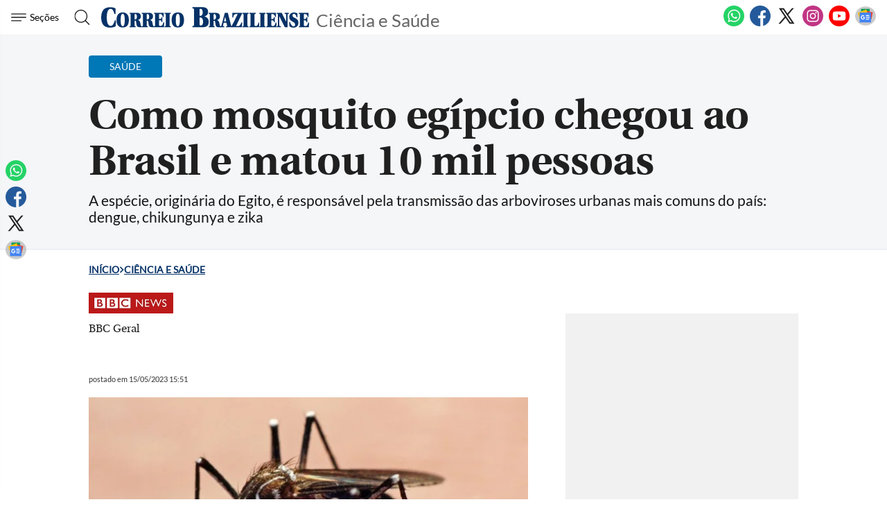

--- FILE ---
content_type: text/html
request_url: https://www.correiobraziliense.com.br/ciencia-e-saude/2023/05/5094589-como-mosquito-egipcio-chegou-ao-brasil-e-matou-10-mil-pessoas.html
body_size: 42346
content:
<!DOCTYPE html>
<html lang="pt-BR">

<head>
            <meta name="robots" content="max-snippet:-1, max-image-preview:large, max-video-preview:-1" />
      
              
  <meta charset="UTF-8">
  <meta name="viewport" content="width=device-width, initial-scale=1.0">
  <meta http-equiv="X-UA-Compatible" content="ie=edge">
  <meta name="robots" content="max-image-preview:large">

      <title>Como mosquito egípcio chegou ao Brasil e matou 10 mil pessoas </title>
          <link rel="canonical" href="https://www.bbc.com/portuguese/articles/crgeqq9j2l1o">
      
  <meta name="google-site-verification" content="3PEPsv--_MPxLqqhf_rjYmbEc-joSTLBhaiEdOEylis" />
  <meta name="lomadee-verification" content="23131281" />
  <meta property="fb:app_id" content="1916610978567674" />
  <meta property="fb:pages" content="159878894058449" />
  <link rel="dns-prefetch" href="https://www.googletagservices.com/">
  <link rel="preconnect" href="https://www.googletagservices.com/">

  <link rel="shortcut icon" href="/frontend/dist/assets/img/icons/favicon.ico">
  <link rel="icon" type="image/png" sizes="16x16" href="/frontend/dist/assets/img/icons/favicon-16x16.png">
  <link rel="icon" type="image/png" sizes="32x32" href="/frontend/dist/assets/img/icons/favicon-32x32.png">
  <link rel="icon" type="image/png" sizes="48x48" href="/frontend/dist/assets/img/icons/favicon-48x48.png">
  <link rel="manifest" href="https://www.correiobraziliense.com.br/manifest.json">
  <meta name="mobile-web-app-capable" content="yes">
  <meta name="theme-color" content="#fff">
  <meta name="application-name" content="correio-braziliense">
  <link rel="apple-touch-icon" sizes="57x57" href="/frontend/dist/assets/img/icons/apple-touch-icon-57x57.png">
  <link rel="apple-touch-icon" sizes="60x60" href="/frontend/dist/assets/img/icons/apple-touch-icon-60x60.png">
  <link rel="apple-touch-icon" sizes="72x72" href="/frontend/dist/assets/img/icons/apple-touch-icon-72x72.png">
  <link rel="apple-touch-icon" sizes="76x76" href="/frontend/dist/assets/img/icons/apple-touch-icon-76x76.png">
  <link rel="apple-touch-icon" sizes="114x114" href="/frontend/dist/assets/img/icons/apple-touch-icon-114x114.png">
  <link rel="apple-touch-icon" sizes="120x120" href="/frontend/dist/assets/img/icons/apple-touch-icon-120x120.png">
  <link rel="apple-touch-icon" sizes="144x144" href="/frontend/dist/assets/img/icons/apple-touch-icon-144x144.png">
  <link rel="apple-touch-icon" sizes="152x152" href="/frontend/dist/assets/img/icons/apple-touch-icon-152x152.png">
  <link rel="apple-touch-icon" sizes="167x167" href="/frontend/dist/assets/img/icons/apple-touch-icon-167x167.png">
  <link rel="apple-touch-icon" sizes="180x180" href="/frontend/dist/assets/img/icons/apple-touch-icon-180x180.png">
  <link rel="apple-touch-icon" sizes="1024x1024" href="/frontend/dist/assets/img/icons/apple-touch-icon-1024x1024.png">
  <meta name="apple-mobile-web-app-capable" content="yes">
  <meta name="apple-mobile-web-app-status-bar-style" content="black-translucent">
  <meta name="apple-mobile-web-app-title" content="correio-braziliense">
  <link rel="apple-touch-startup-image" media="(device-width: 320px) and (device-height: 568px) and (-webkit-device-pixel-ratio: 2) and (orientation: portrait)" href="/frontend/dist/assets/img/icons/apple-touch-startup-image-640x1136.png">
  <link rel="apple-touch-startup-image" media="(device-width: 375px) and (device-height: 667px) and (-webkit-device-pixel-ratio: 2) and (orientation: portrait)" href="/frontend/dist/assets/img/icons/apple-touch-startup-image-750x1334.png">
  <link rel="apple-touch-startup-image" media="(device-width: 414px) and (device-height: 896px) and (-webkit-device-pixel-ratio: 2) and (orientation: portrait)" href="/frontend/dist/assets/img/icons/apple-touch-startup-image-828x1792.png">
  <link rel="apple-touch-startup-image" media="(device-width: 375px) and (device-height: 812px) and (-webkit-device-pixel-ratio: 3) and (orientation: portrait)" href="/frontend/dist/assets/img/icons/apple-touch-startup-image-1125x2436.png">
  <link rel="apple-touch-startup-image" media="(device-width: 414px) and (device-height: 736px) and (-webkit-device-pixel-ratio: 3) and (orientation: portrait)" href="/frontend/dist/assets/img/icons/apple-touch-startup-image-1242x2208.png">
  <link rel="apple-touch-startup-image" media="(device-width: 414px) and (device-height: 896px) and (-webkit-device-pixel-ratio: 3) and (orientation: portrait)" href="/frontend/dist/assets/img/icons/apple-touch-startup-image-1242x2688.png">
  <link rel="apple-touch-startup-image" media="(device-width: 768px) and (device-height: 1024px) and (-webkit-device-pixel-ratio: 2) and (orientation: portrait)" href="/frontend/dist/assets/img/icons/apple-touch-startup-image-1536x2048.png">
  <link rel="apple-touch-startup-image" media="(device-width: 834px) and (device-height: 1112px) and (-webkit-device-pixel-ratio: 2) and (orientation: portrait)" href="/frontend/dist/assets/img/icons/apple-touch-startup-image-1668x2224.png">
  <link rel="apple-touch-startup-image" media="(device-width: 834px) and (device-height: 1194px) and (-webkit-device-pixel-ratio: 2) and (orientation: portrait)" href="/frontend/dist/assets/img/icons/apple-touch-startup-image-1668x2388.png">
  <link rel="apple-touch-startup-image" media="(device-width: 1024px) and (device-height: 1366px) and (-webkit-device-pixel-ratio: 2) and (orientation: portrait)" href="/frontend/dist/assets/img/icons/apple-touch-startup-image-2048x2732.png">
  <link rel="apple-touch-startup-image" media="(device-width: 810px) and (device-height: 1080px) and (-webkit-device-pixel-ratio: 2) and (orientation: portrait)" href="/frontend/dist/assets/img/icons/apple-touch-startup-image-1620x2160.png">
  <link rel="apple-touch-startup-image" media="(device-width: 320px) and (device-height: 568px) and (-webkit-device-pixel-ratio: 2) and (orientation: landscape)" href="/frontend/dist/assets/img/icons/apple-touch-startup-image-1136x640.png">
  <link rel="apple-touch-startup-image" media="(device-width: 375px) and (device-height: 667px) and (-webkit-device-pixel-ratio: 2) and (orientation: landscape)" href="/frontend/dist/assets/img/icons/apple-touch-startup-image-1334x750.png">
  <link rel="apple-touch-startup-image" media="(device-width: 414px) and (device-height: 896px) and (-webkit-device-pixel-ratio: 2) and (orientation: landscape)" href="/frontend/dist/assets/img/icons/apple-touch-startup-image-1792x828.png">
  <link rel="apple-touch-startup-image" media="(device-width: 375px) and (device-height: 812px) and (-webkit-device-pixel-ratio: 3) and (orientation: landscape)" href="/frontend/dist/assets/img/icons/apple-touch-startup-image-2436x1125.png">
  <link rel="apple-touch-startup-image" media="(device-width: 414px) and (device-height: 736px) and (-webkit-device-pixel-ratio: 3) and (orientation: landscape)" href="/frontend/dist/assets/img/icons/apple-touch-startup-image-2208x1242.png">
  <link rel="apple-touch-startup-image" media="(device-width: 414px) and (device-height: 896px) and (-webkit-device-pixel-ratio: 3) and (orientation: landscape)" href="/frontend/dist/assets/img/icons/apple-touch-startup-image-2688x1242.png">
  <link rel="apple-touch-startup-image" media="(device-width: 768px) and (device-height: 1024px) and (-webkit-device-pixel-ratio: 2) and (orientation: landscape)" href="/frontend/dist/assets/img/icons/apple-touch-startup-image-2048x1536.png">
  <link rel="apple-touch-startup-image" media="(device-width: 834px) and (device-height: 1112px) and (-webkit-device-pixel-ratio: 2) and (orientation: landscape)" href="/frontend/dist/assets/img/icons/apple-touch-startup-image-2224x1668.png">
  <link rel="apple-touch-startup-image" media="(device-width: 834px) and (device-height: 1194px) and (-webkit-device-pixel-ratio: 2) and (orientation: landscape)" href="/frontend/dist/assets/img/icons/apple-touch-startup-image-2388x1668.png">
  <link rel="apple-touch-startup-image" media="(device-width: 1024px) and (device-height: 1366px) and (-webkit-device-pixel-ratio: 2) and (orientation: landscape)" href="/frontend/dist/assets/img/icons/apple-touch-startup-image-2732x2048.png">
  <link rel="apple-touch-startup-image" media="(device-width: 810px) and (device-height: 1080px) and (-webkit-device-pixel-ratio: 2) and (orientation: landscape)" href="/frontend/dist/assets/img/icons/apple-touch-startup-image-2160x1620.png">
  <link rel="icon" type="image/png" sizes="228x228" href="/frontend/dist/assets/img/icons/coast-228x228.png">
  <meta name="msapplication-TileColor" content="#fff">
  <meta name="msapplication-TileImage" content="/frontend/dist/assets/img/icons/mstile-144x144.png">
  <meta name="msapplication-config" content="/frontend/dist/assets/img/icons/browserconfig.xml">
            <link rel="amphtml" href="https://www.correiobraziliense.com.br/ciencia-e-saude/2023/05/amp/5094589-como-mosquito-egipcio-chegou-ao-brasil-e-matou-10-mil-pessoas.html">
        <meta name="description" content="A espécie, originária do Egito, é responsável pela transmissão das arboviroses urbanas mais comuns do país: dengue, chikungunya e zika">
  <meta name="keywords" content="Como mosquito egípcio chegou ao Brasil e matou 10 mil pessoas , mosquito da dengue, casos de dengue no brasil, notícias do dia, notícias perto de mim, dengue, Aedes Aegipty, Brasil, saúde">
  <meta name="author" content="'BBC Geral'">

  <!-- Google+ / Schema.org -->
  <meta itemprop="name" content="">
      <meta itemprop="image" content="https://midias.correiobraziliense.com.br/_midias/jpg/2023/05/15/675x450/1_87cb1910_ed7e_11ed_b689_93404c9c0178-28016012.jpg?20230515154903?20230515154903">
  <meta itemprop="description" content="A espécie, originária do Egito, é responsável pela transmissão das arboviroses urbanas mais comuns do país: dengue, chikungunya e zika">
  <meta name="abstract" content="A espécie, originária do Egito, é responsável pela transmissão das arboviroses urbanas mais comuns do país: dengue, chikungunya e zika" />
  <meta name="application-name" content="Correio Braziliense" />

  <!-- Open Graph Facebook -->
  <meta property="og:locale" content="pt_BR" />
  <meta property="og:url" content="https://www.correiobraziliense.com.br/ciencia-e-saude/2023/05/5094589-como-mosquito-egipcio-chegou-ao-brasil-e-matou-10-mil-pessoas.html" />
  <meta property="og:title" content="Como mosquito egípcio chegou ao Brasil e matou 10 mil pessoas ">
  <meta property="og:site_name" content="Ciência e Saúde" />
  <meta property="og:description" content="A espécie, originária do Egito, é responsável pela transmissão das arboviroses urbanas mais comuns do país: dengue, chikungunya e zika" />
  <meta property="og:image" content="https://midias.correiobraziliense.com.br/_midias/jpg/2023/05/15/675x450/1_87cb1910_ed7e_11ed_b689_93404c9c0178-28016012.jpg?20230515154903?20230515154903" />
  <meta property="og:image:type" content="image/jpg" />
  <meta property="og:image:width" content="675" />
  <meta property="og:image:height" content="450" />
  <meta property="og:type" content="article" />
      <meta property="article:author" content="BBC Geral">
    <meta property="article:section" content="Saúde">
    <meta property="article:published_time" content="2023-05-15-0315:51:00-10800">
    <meta property="article:opinion" content="false" />
            <meta property="article:tag" content="Health & Medical" />
          <meta property="article:content_tier" content="free" />
    <meta property="article:location" content="region: br" />
  
  <!--Twitter Card-->
  <meta name="twitter:title" content="Como mosquito egípcio chegou ao Brasil e matou 10 mil pessoas ">
  <meta name="twitter:description" content="A espécie, originária do Egito, é responsável pela transmissão das arboviroses urbanas mais comuns do país: dengue, chikungunya e zika">
  <meta name="twitter:card" content="summary_large_image">
  <meta name="twitter:image" content="https://midias.correiobraziliense.com.br/_midias/jpg/2023/05/15/675x450/1_87cb1910_ed7e_11ed_b689_93404c9c0178-28016012.jpg?20230515154903?20230515154903">
  <meta name="twitter:site" content="@correio">


  <link rel="preload" href="https://securepubads.g.doubleclick.net/tag/js/gpt.js" as="script">
  <link rel="yandex-tableau-widget" href="/frontend/dist/assets/img/icons/yandex-browser-manifest.json">
  <link rel="preload" href="https://www.correiobraziliense.com.br/frontend/dist/assets/fonts/Lato-Regular.ttf" as="font" crossorigin="anonymous">
  <link rel="preload" href="https://www.correiobraziliense.com.br/frontend/dist/assets/fonts/utopia-bold_0-webfont.ttf" as="font" crossorigin="anonymous">
  <link rel="preload" href="https://www.correiobraziliense.com.br/frontend/dist/assets/fonts/utopia-regular_0-webfont.ttf" as="font" crossorigin="anonymous">

  
  <link rel="preconnect" href="https://www.googletagmanager.com">
  <link rel="dns-prefetch" href="https://midias.correiobraziliense.com.br" />
      <!-- <script type="text/javascript" src="https://www.googletagservices.com/tag/js/gpt.js" async></script> -->
    <!-- <script type="text/javascript" src="" async></script> -->
    <script type="text/javascript" src="/static/cb/prebid7-18-0.js" async></script>

  
  <style>
    .keep-reading {
      display: none !important;
    }

    /* @media (min-width: 990px) {
      

      #P_CORREIO_BRAZILIENSE_INTEXT_03_0,
      #P_CORREIO_BRAZILIENSE_INTEXT_04_0,
      #P_CORREIO_BRAZILIENSE_INTEXT_05_0,
      #P_CORREIO_BRAZILIENSE_INTEXT_06_0,
      #P_CORREIO_BRAZILIENSE_INTEXT_07_0,
      #P_CORREIO_BRAZILIENSE_INTEXT_08_0,
      #P_CORREIO_BRAZILIENSE_INTEXT_09_0,
      #P_CORREIO_BRAZILIENSE_FINAL_MATERIA_01_0 {
        min-height: 280px;
        display: block !important;
      }




      .read-more .box-content-read-more {
        min-height: 574px;
      }

      #sidebar>section.blogs>div {
        min-height: 276px;
      }

      #sidebar>section.blogs>div>article>figure>a>picture {
        display: block;
        width: 100px;
        aspect-ratio: 4/3;
      }

      #sidebar>section.blogs>div>article>figure>a>picture>img {
        object-fit: cover;
        height: inherit;
        width: inherit;
        aspect-ratio: 4/3;
      }

    } */

    /* /static/cookies/css/cookie.min.css */
    .cc-window{opacity:1;-webkit-transition:opacity 1s ease;transition:opacity 1s ease}.cc-window.cc-invisible{opacity:0}.cc-animate.cc-revoke{-webkit-transition:transform 1s ease;-webkit-transition:-webkit-transform 1s ease;transition:-webkit-transform 1s ease;transition:transform 1s ease;transition:transform 1s ease,-webkit-transform 1s ease}.cc-animate.cc-revoke.cc-top{-webkit-transform:translateY(-2em);transform:translateY(-2em)}.cc-animate.cc-revoke.cc-bottom{-webkit-transform:translateY(2em);transform:translateY(2em)}.cc-animate.cc-revoke.cc-active.cc-top{-webkit-transform:translateY(0);transform:translateY(0)}.cc-animate.cc-revoke.cc-active.cc-bottom{-webkit-transform:translateY(0);transform:translateY(0)}.cc-revoke:hover{-webkit-transform:translateY(0);transform:translateY(0)}.cc-grower{max-height:0;overflow:hidden;-webkit-transition:max-height 1s;transition:max-height 1s}.cc-revoke,.cc-window{position:fixed;overflow:hidden;-webkit-box-sizing:border-box;border-radius:10px;box-sizing:border-box;font-family:'latobold',Calibri,Arial,sans-serif;font-size:1.2rem;line-height:1.5em;display:-webkit-box;display:-ms-flexbox;display:flex;-ms-flex-wrap:nowrap;flex-wrap:nowrap;z-index:9999}.cc-window.cc-static{position:static}.cc-window.cc-floating{padding:2em;max-width:24em;-webkit-box-orient:vertical;-webkit-box-direction:normal;-ms-flex-direction:column;flex-direction:column}.cc-window.cc-banner{padding:1em 1.8em;width:80%;margin:0 auto;-webkit-box-orient:horizontal;-webkit-box-direction:normal;-ms-flex-direction:row;flex-direction:row}.cc-revoke{padding:.5em}.cc-revoke:hover{text-decoration:underline}.cc-header{font-size:18px;font-weight:700}.cc-btn,.cc-close,.cc-link,.cc-revoke{cursor:pointer}.cc-link{opacity:.8;display:inline-block;padding:.2em;text-decoration:underline}.cc-link:hover{opacity:1}.cc-link:active,.cc-link:visited{color:initial}.cc-btn{display:block;padding:.4em .8em;font-size:.9em;font-weight:700;border-width:2px;border-style:solid;text-align:center;white-space:nowrap}.cc-highlight .cc-btn:first-child{background-color:transparent;border-color:transparent}.cc-highlight .cc-btn:first-child:focus,.cc-highlight .cc-btn:first-child:hover{background-color:transparent;text-decoration:underline}.cc-close{display:block;position:absolute;top:.5em;right:.5em;font-size:1.6em;opacity:.9;line-height:.75}.cc-close:focus,.cc-close:hover{opacity:1}.cc-revoke.cc-top{top:0;left:3em;border-bottom-left-radius:.5em;border-bottom-right-radius:.5em}.cc-revoke.cc-bottom{bottom:0;left:3em;border-top-left-radius:.5em;border-top-right-radius:.5em}.cc-revoke.cc-left{left:3em;right:unset}.cc-revoke.cc-right{right:3em;left:unset}.cc-top{top:1em}.cc-left{left:1em}.cc-right{right:1em}.cc-bottom{bottom:5em}.cc-floating>.cc-link{margin-bottom:1em}.cc-floating .cc-message{display:block;margin-bottom:1em}.cc-window.cc-floating .cc-compliance{-webkit-box-flex:1;-ms-flex:1 0 auto;flex:1 0 auto}.cc-window.cc-banner{-webkit-box-align:center;-ms-flex-align:center;align-items:center;box-shadow: rgba(0, 0, 0, 0.40) 0px 26px 30px -10px, rgba(0, 0, 0, 0.20) 0px 16px 10px -10px;}.cc-banner.cc-top{left:0;right:0;top:0}.cc-banner.cc-bottom{left:0;right:0;bottom:120px}.cc-banner .cc-message{display:block;-webkit-box-flex:1;-ms-flex:1 1 auto;flex:1 1 auto;max-width:100%;margin-right:1em}.cc-compliance{display:-webkit-box;display:-ms-flexbox;display:flex;-webkit-box-align:center;-ms-flex-align:center;align-items:center;-ms-flex-line-pack:justify;align-content:space-between}.cc-floating .cc-compliance>.cc-btn{-webkit-box-flex:1;-ms-flex:1;flex:1}.cc-btn+.cc-btn{margin-left:.5em}@media print{.cc-revoke,.cc-window{display:none}}@media screen and (max-width:900px){.cc-btn{white-space:normal}}@media screen and (max-width:414px) and (orientation:portrait),screen and (max-width:736px) and (orientation:landscape){.cc-window.cc-top{top:0}.cc-window.cc-bottom{bottom:80px}.cc-window.cc-banner,.cc-window.cc-floating,.cc-window.cc-left,.cc-window.cc-right{left:0;right:0}.cc-window.cc-banner{-webkit-box-orient:vertical;-webkit-box-direction:normal;-ms-flex-direction:column;flex-direction:column}.cc-window.cc-banner .cc-compliance{-webkit-box-flex:1;-ms-flex:1 1 auto;flex:1 1 auto}.cc-window.cc-floating{max-width:none}.cc-window .cc-message{margin-bottom:1em}.cc-window.cc-banner{-webkit-box-align:unset;-ms-flex-align:unset;align-items:unset}.cc-window.cc-banner .cc-message{margin-right:0}}.cc-floating.cc-theme-classic{padding:1.2em;border-radius:5px}.cc-floating.cc-type-info.cc-theme-classic .cc-compliance{text-align:center;display:inline;-webkit-box-flex:0;-ms-flex:none;flex:none}.cc-theme-classic .cc-btn{border-radius:5px}.cc-theme-classic .cc-btn:last-child{min-width:140px}.cc-floating.cc-type-info.cc-theme-classic .cc-btn{display:inline-block}.cc-theme-edgeless.cc-window{padding:0}.cc-floating.cc-theme-edgeless .cc-message{margin:2em;margin-bottom:1.5em}.cc-banner.cc-theme-edgeless .cc-btn{margin:0;padding:.8em 1.8em;height:100%}.cc-banner.cc-theme-edgeless .cc-message{margin-left:1em}.cc-floating.cc-theme-edgeless .cc-btn+.cc-btn{margin-left:0}
  </style>
  <!-- <link href="" rel="stylesheet"> -->
  <link href="/frontend/dist/assets/css/general.css?v=14" rel="stylesheet">
  <link href="/frontend/dist2/svg/sprite.svg">


    
  <!-- Analytics -->
<script src="/frontend/src/assets/js/analytics.js" async></script>
    <script>
        (function(w, d, s, l, i) {
            w[l] = w[l] || [];
            w[l].push({
                'gtm.start': new Date().getTime(),
                event: 'gtm.js'
            });
            var f = d.getElementsByTagName(s)[0],
                j = d.createElement(s),
                dl = l != 'dataLayer' ? '&l=' + l : '';
            j.async = true;
            j.src =
                'https://www.googletagmanager.com/gtm.js?id=' + i + dl;
            f.parentNode.insertBefore(j, f);
        })(window, document, 'script', 'dataLayer', 'GTM-5HG8CK');
    </script>




    <!-- Google tag (gtag.js) -->
    
<!-- LD Json -->
    <script type="application/ld+json">
        {
            "@context": "http://www.schema.org",
            "@graph": [
                {
                    "@type": "BreadcrumbList",
                    "@id": "https://www.correiobraziliense.com.br/ciencia-e-saude/2023/05/5094589-como-mosquito-egipcio-chegou-ao-brasil-e-matou-10-mil-pessoas.html",
                    "itemListElement": [
                        {
                        "@type": "ListItem",
                        "@id": "https://www.correiobraziliense.com.br/#listItem",
                        "position": 1,
                        "item": {
                            "@type": "WebPage",
                            "@id": "https://www.correiobraziliense.com.br/",
                            "name": "In\u00edcio",
                            "description": "O Correio Braziliense (CB) é o mais importante canal de notícias de Brasília. Aqui você encontra as últimas notícias do DF, do Brasil e do mundo.",
                            "url": "https://www.correiobraziliense.com.br/"
                        },
                        "nextItem": "https://www.correiobraziliense.com.br/ciencia-e-saude/#listItem"
                        },
                        {
                        "@type": "ListItem",
                        "@id": "https://www.correiobraziliense.com.br/ciencia-e-saude/#listItem",
                        "position": 2,
                        "item": {
                            "@type": "WebPage",
                            "@id": "https://www.correiobraziliense.com.br/ciencia-e-saude/",
                            "name": "Ciência e Saúde",
                            "description": " ",
                            "url": "https://www.correiobraziliense.com.br/ciencia-e-saude/"
                        },
                        "previousItem": "https://www.correiobraziliense.com.br/#listItem"
                        }
                    ]
                },
                {
                    "@type": "NewsArticle",
                    "mainEntityOfPage": "https://www.correiobraziliense.com.br/ciencia-e-saude/2023/05/5094589-como-mosquito-egipcio-chegou-ao-brasil-e-matou-10-mil-pessoas.html",
                    "name": "Como mosquito egípcio chegou ao Brasil e matou 10 mil pessoas ",
                    "headline": "Como mosquito egípcio chegou ao Brasil e matou 10 mil pessoas ",
                    "alternateName": "A espécie, originária do Egito, é responsável pela transmissão das arboviroses urbanas mais comuns do país: dengue, chikungunya e zika",
                    "alternativeHeadline": "A espécie, originária do Egito, é responsável pela transmissão das arboviroses urbanas mais comuns do país: dengue, chikungunya e zika",
                    "description": "A espécie, originária do Egito, é responsável pela transmissão das arboviroses urbanas mais comuns do país: dengue, chikungunya e zika",
                    "datePublished": "2023-05-15T15:51:34Z",
                     "articleBody": "&lt;p class=&quot;texto&quot;&gt;Popularmente conhecido como mosquito da dengue, o &lt;em&gt;Aedes aegypti&lt;/em&gt; h&amp;aacute; mais de um s&amp;eacute;culo &amp;eacute; o mais temido &quot;inimigo p&amp;uacute;blico&quot; do Brasil.&lt;/p&gt;&lt;p class=&quot;texto&quot;&gt;A esp&amp;eacute;cie, origin&amp;aacute;ria do Egito, &amp;eacute; respons&amp;aacute;vel pela transmiss&amp;atilde;o das arboviroses urbanas mais comuns do pa&amp;iacute;s: dengue, chikungunya e zika.&lt;/p&gt;&lt;p class=&quot;texto&quot;&gt;Seu tamanho inferior a um cent&amp;iacute;metro e suas listras brancas no tronco, cabe&amp;ccedil;a e pernas parecem esconder sua alta capacidade de transmiss&amp;atilde;o de doen&amp;ccedil;as.&lt;/p&gt;&lt;p class=&quot;texto&quot;&gt;O que pouca gente sabe &amp;eacute; que nas &amp;uacute;ltimas tr&amp;ecirc;s d&amp;eacute;cadas o &lt;em&gt;Aedes aegypti&lt;/em&gt; foi respons&amp;aacute;vel pelas mortes de 10 mil brasileiros.&lt;/p&gt;&lt;p class=&quot;texto&quot;&gt;Levantamento feito pelo Minist&amp;eacute;rio da Sa&amp;uacute;de a pedido da BBC News Brasil aponta que desde 1990, 10.096 brasileiros morreram ap&amp;oacute;s serem picados pelo mosquito. Foram 9.186 mortes por dengue, 875 por chikungunya e 35 por zika.&lt;/p&gt;&lt;p class=&quot;texto&quot;&gt;Sem contar as milh&amp;otilde;es de pessoas que s&amp;atilde;o contaminadas todos os anos pelo mosquito e conseguem se recuperar.&lt;/p&gt;&lt;p class=&quot;texto&quot;&gt;Para ter uma ideia, somente em 2022, foram registrados 1.450.270 casos e 1.017 mortes de dengue no Brasil &amp;ndash; um recorde, desde que os &amp;oacute;bitos pela doen&amp;ccedil;a passaram a serem registrados oficialmente.&lt;/p&gt;&lt;p class=&quot;texto&quot;&gt;Cientificamente, o &lt;em&gt;Aedes aegypti&lt;/em&gt; foi descrito pela primeira vez, em 1762, quando foi denominado &lt;em&gt;Culex aegypti&lt;/em&gt; - culex de 'mosquito' e aegypti em refer&amp;ecirc;ncia a sua regi&amp;atilde;o de origem: o Egito.&lt;/p&gt;&lt;p class=&quot;texto&quot;&gt;Contudo, em 1818, pesquisadores notarem que a esp&amp;eacute;cie tinha caracter&amp;iacute;sticas morfol&amp;oacute;gicas e biol&amp;oacute;gicas semelhantes &amp;agrave;s de esp&amp;eacute;cie do g&amp;ecirc;nero &lt;em&gt;Aedes&lt;/em&gt;. Com isso, o nome passou a ser &lt;em&gt;Aedes aegypti&lt;/em&gt;.&lt;/p&gt;&lt;figure&gt;&lt;img src=&quot;https://ichef.bbci.co.uk/news/raw/cpsprodpb/d4b6/live/6616b5e0-ed7e-11ed-a142-ab0e42bfd9c3.jpg&quot; alt=&quot;Aedes aegypti pousado em uma folha&quot; width=&quot;2243&quot; height=&quot;1337&quot; /&gt;&lt;footer&gt;Getty Images&lt;/footer&gt;&lt;figcaption&gt;Menor do que os mosquitos comuns, o &lt;em&gt;Aedes aegypti&lt;/em&gt; possui listras brancas no tronco, cabe&amp;ccedil;a e pernas&lt;/figcaption&gt;&lt;/figure&gt;&lt;p class=&quot;texto&quot;&gt;No Brasil, estudos apontam que a chegada do mosquito transmissor da dengue, chikungunya, zika e febre amarela urbana ocorreu entre os s&amp;eacute;culos 17 e 19, atrav&amp;eacute;s de navios que traziam pessoas do continente africano para serem escravizadas na Am&amp;eacute;rica Latina.&lt;/p&gt;&lt;p class=&quot;texto&quot;&gt;A capacidade dos ovos da esp&amp;eacute;cie de resistir at&amp;eacute; um ano sem contato com &amp;aacute;gua ajudou para que rapidamente o mosquito do Egito encontrasse ambiente favor&amp;aacute;vel para se reproduzir nos navios e, em seguida, no territ&amp;oacute;rio brasileiro.&lt;/p&gt;&lt;p class=&quot;texto&quot;&gt;Tamara Nunes de Lima Camara, pesquisadora da Faculdade de Sa&amp;uacute;de P&amp;uacute;blica da Universidade de S&amp;atilde;o Paulo (USP), ressalta que apesar do primeiro caso oficial de dengue no Brasil ser de 1981, existem evid&amp;ecirc;ncias que, desde o in&amp;iacute;cio do s&amp;eacute;culo 19, o &lt;em&gt;Aedes aegypti&lt;/em&gt; j&amp;aacute; era um problema no pa&amp;iacute;s.&lt;/p&gt;&lt;p class=&quot;texto&quot;&gt;&quot;Existem relatos de epidemias de doen&amp;ccedil;a com sintomas similares &amp;agrave; dengue em 1916, em S&amp;atilde;o Paulo (SP); e em 1923, em Niter&amp;oacute;i (RJ), mas sem diagn&amp;oacute;stico laboratorial, apenas cl&amp;iacute;nico. A primeira confirma&amp;ccedil;&amp;atilde;o em laborat&amp;oacute;rio de dengue no pa&amp;iacute;s somente ocorreu em 1981, a partir de uma epidemia na cidade de Boa Vista, em Roraima.&quot;&lt;/p&gt;&lt;p class=&quot;texto&quot;&gt;&lt;div class=&quot;read-more&quot;&gt;    &lt;h4&gt;Saiba Mais&lt;/h4&gt;    &lt;ul&gt;                    &lt;li&gt;                &lt;a href=&quot;https://www.correiobraziliense.com.br/ciencia-e-saude/2023/05/5094376-veja-como-evitar-doencas-quando-o-assunto-e-produto-de-beleza.html&quot; onclick=&quot;eventoGA('veja mais', 'saiba mais', 'https://www.correiobraziliense.com.br/ciencia-e-saude/2023/05/5094376-veja-como-evitar-doencas-quando-o-assunto-e-produto-de-beleza.html')&quot;&gt;                                        &lt;img class=&quot;lazy&quot; data-src=&quot;https://midias.correiobraziliense.com.br/_midias/jpg/2023/05/14/colecao_close_up_de_produtos_de_maquiagem_e_beleza-28010042.jpg&quot; alt=&quot;&quot; src=&quot;&quot;&gt;                                                            &lt;strong&gt;Ci&ecirc;ncia e Sa&uacute;de&lt;/strong&gt;                                        &lt;span&gt;Veja como evitar doen&ccedil;as quando o assunto &eacute; produto de beleza&lt;/span&gt;                &lt;/a&gt;            &lt;/li&gt;                    &lt;li&gt;                &lt;a href=&quot;https://www.correiobraziliense.com.br/ciencia-e-saude/2023/05/5094488-educacao-cruzada-por-que-exercitar-um-membro-poder-fortalecer-o-oposto.html&quot; onclick=&quot;eventoGA('veja mais', 'saiba mais', 'https://www.correiobraziliense.com.br/ciencia-e-saude/2023/05/5094488-educacao-cruzada-por-que-exercitar-um-membro-poder-fortalecer-o-oposto.html')&quot;&gt;                                        &lt;img class=&quot;lazy&quot; data-src=&quot;https://midias.correiobraziliense.com.br/_midias/jpg/2023/05/15/0c2adb90_f1ea_11ed_a142_ab0e42bfd9c3-28012337.jpg&quot; alt=&quot;&quot; src=&quot;&quot;&gt;                                                            &lt;strong&gt;Ci&ecirc;ncia e Sa&uacute;de&lt;/strong&gt;                                        &lt;span&gt;Educa&ccedil;&atilde;o cruzada: por que exercitar um membro pode fortalecer o oposto&lt;/span&gt;                &lt;/a&gt;            &lt;/li&gt;                    &lt;li&gt;                &lt;a href=&quot;https://www.correiobraziliense.com.br/ciencia-e-saude/2023/05/5094520-os-riscos-e-beneficios-de-induzir-sonhos-lucidos.html&quot; onclick=&quot;eventoGA('veja mais', 'saiba mais', 'https://www.correiobraziliense.com.br/ciencia-e-saude/2023/05/5094520-os-riscos-e-beneficios-de-induzir-sonhos-lucidos.html')&quot;&gt;                                        &lt;img class=&quot;lazy&quot; data-src=&quot;https://midias.correiobraziliense.com.br/_midias/jpg/2023/05/15/a32d65e0_f0bd_11ed_8773_8f8603ba47df-28012643.jpg&quot; alt=&quot;&quot; src=&quot;&quot;&gt;                                                            &lt;strong&gt;Ci&ecirc;ncia e Sa&uacute;de&lt;/strong&gt;                                        &lt;span&gt;Os riscos e benef&iacute;cios de induzir sonhos l&uacute;cidos&lt;/span&gt;                &lt;/a&gt;            &lt;/li&gt;                    &lt;li&gt;                &lt;a href=&quot;https://www.correiobraziliense.com.br/ciencia-e-saude/2023/05/5094565-foliculite-capilar-o-que-e-e-como-tratar-a-doenca.html&quot; onclick=&quot;eventoGA('veja mais', 'saiba mais', 'https://www.correiobraziliense.com.br/ciencia-e-saude/2023/05/5094565-foliculite-capilar-o-que-e-e-como-tratar-a-doenca.html')&quot;&gt;                                        &lt;img class=&quot;lazy&quot; data-src=&quot;https://midias.correiobraziliense.com.br/_midias/jpg/2023/01/31/young_woman_applying_anti_dandruff_product-27353388.jpg&quot; alt=&quot;&quot; src=&quot;&quot;&gt;                                                            &lt;strong&gt;Ci&ecirc;ncia e Sa&uacute;de&lt;/strong&gt;                                        &lt;span&gt;Foliculite capilar: o que &eacute; e como tratar a doen&ccedil;a&lt;/span&gt;                &lt;/a&gt;            &lt;/li&gt;                    &lt;li&gt;                &lt;a href=&quot;https://www.correiobraziliense.com.br/ciencia-e-saude/2023/05/5094570-desigualdade-de-genero-altera-estrutura-cerebral-de-mulheres.html&quot; onclick=&quot;eventoGA('veja mais', 'saiba mais', 'https://www.correiobraziliense.com.br/ciencia-e-saude/2023/05/5094570-desigualdade-de-genero-altera-estrutura-cerebral-de-mulheres.html')&quot;&gt;                                        &lt;img class=&quot;lazy&quot; data-src=&quot;https://midias.correiobraziliense.com.br/_midias/jpg/2023/02/23/o_cerebro_escreve_com_giz_branco_esta_na_mao_desenhar_o_conceito-27494489.jpg&quot; alt=&quot;&quot; src=&quot;&quot;&gt;                                                            &lt;strong&gt;Ci&ecirc;ncia e Sa&uacute;de&lt;/strong&gt;                                        &lt;span&gt;Desigualdade de g&ecirc;nero altera estrutura cerebral de mulheres&lt;/span&gt;                &lt;/a&gt;            &lt;/li&gt;                    &lt;li&gt;                &lt;a href=&quot;https://www.correiobraziliense.com.br/ciencia-e-saude/2023/05/5094574-composto-presente-no-limao-e-na-laranja-ajuda-a-reduzir-o-ganho-de-peso.html&quot; onclick=&quot;eventoGA('veja mais', 'saiba mais', 'https://www.correiobraziliense.com.br/ciencia-e-saude/2023/05/5094574-composto-presente-no-limao-e-na-laranja-ajuda-a-reduzir-o-ganho-de-peso.html')&quot;&gt;                                        &lt;img class=&quot;lazy&quot; data-src=&quot;https://midias.correiobraziliense.com.br/_midias/jpg/2023/05/15/nick_fewings_nwetffwovjk_unsplash-28015732.jpg&quot; alt=&quot;&quot; src=&quot;&quot;&gt;                                                            &lt;strong&gt;Ci&ecirc;ncia e Sa&uacute;de&lt;/strong&gt;                                        &lt;span&gt;Composto presente no lim&atilde;o e na laranja ajuda a reduzir o ganho de peso&lt;/span&gt;                &lt;/a&gt;            &lt;/li&gt;                    &lt;/ul&gt;&lt;/div&gt;&lt;/p&gt;&lt;h2&gt;Isolamento contra o mosquito&lt;/h2&gt;&lt;p class=&quot;texto&quot;&gt;Antes do primeiro caso de dengue ser confirmado oficialmente, o &lt;em&gt;Aedes aegypti&lt;/em&gt; j&amp;aacute; era um problema no territ&amp;oacute;rio brasileiro pela sua capacidade de transmitir o v&amp;iacute;rus da febre amarela urbana.&lt;/p&gt;&lt;p class=&quot;texto&quot;&gt;Na &amp;eacute;poca, por falta de conhecimento que a picada do &lt;em&gt;Aedes aegypti&lt;/em&gt; poderia transmitir doen&amp;ccedil;as muitas pessoas acreditavam que a febre amarela, por exemplo, era contra&amp;iacute;da a partir do contato com um infectado.&lt;/p&gt;&lt;p class=&quot;texto&quot;&gt;Foi somente no s&amp;eacute;culo 20, que houve o consenso que eram os vetores, entre eles, o mosquito &lt;em&gt;Aedes aegypti&lt;/em&gt;, os grandes respons&amp;aacute;veis pela transmiss&amp;atilde;o da doen&amp;ccedil;a e que o combate n&amp;atilde;o seria apenas isolando as v&amp;iacute;timas, mas combatendo os focos de reprodu&amp;ccedil;&amp;atilde;o dos mosquitos transmissores.&lt;/p&gt;&lt;p class=&quot;texto&quot;&gt;&quot;Foi apenas entre 1905 e 1906, que o m&amp;eacute;dico ingl&amp;ecirc;s Thomas Lane Bancroft, prop&amp;ocirc;s na Austr&amp;aacute;lia que o &lt;em&gt;Aedes aegypti&lt;/em&gt; quando infectado, poderia, atrav&amp;eacute;s da picada, transmitir o microrganismo causador da dengue. Em seguida, em 1908, as observa&amp;ccedil;&amp;otilde;es de Bancroft foram confirmadas pelo m&amp;eacute;dico cubano Aristides Agramonte y Simoni&quot;, explicou Jorge Tibilletti de Lara, pesquisador em hist&amp;oacute;ria das ci&amp;ecirc;ncias e sa&amp;uacute;de da Fiocruz.&lt;/p&gt;&lt;p class=&quot;texto&quot;&gt;Com a descoberta, come&amp;ccedil;ou no Brasil uma verdadeira &quot;ca&amp;ccedil;a aos mosquitos&quot;. Quem estava contaminado precisava ficar em isolamento e na resid&amp;ecirc;ncia era instalada uma arma&amp;ccedil;&amp;atilde;o de madeira revestida de tela ao redor da cama para impedir o acesso dos mosquitos ao doente.&lt;/p&gt;&lt;p class=&quot;texto&quot;&gt;No resto da casa, pap&amp;eacute;is eram colados em todas as aberturas para evitar a entrada dos insetos. Al&amp;eacute;m disso, era comum a queima de p&amp;oacute; de piretro, que liberava um vapor capaz de atordoar os mosquitos.&lt;/p&gt;&lt;h2&gt;Brasil j&amp;aacute; conseguiu 'acabar' com o mosquito&lt;/h2&gt;&lt;p class=&quot;texto&quot;&gt;A busca por acabar com os mosquitos transmissores da febre amarela - na forma silvestre os vetores s&amp;atilde;o o &lt;em&gt;Haemagogus &lt;/em&gt;e o &lt;em&gt;Sabethes&lt;/em&gt;; e na forma urbana (&amp;uacute;ltimo registro em 1942), os mosquitos &lt;em&gt;Aedes aegypti&lt;/em&gt; e &lt;em&gt;Albopictus&lt;/em&gt; - levou o Brasil a adotar uma s&amp;eacute;rie de medidas, na primeira metade do s&amp;eacute;culo 20, contra a procria&amp;ccedil;&amp;atilde;o de mosquitos.&lt;/p&gt;&lt;p class=&quot;texto&quot;&gt;Propriet&amp;aacute;rios de terrenos, por exemplo, eram punidos com multas caso tivessem criadouros de vetores e at&amp;eacute; farm&amp;aacute;cias tinham que informar quem estava com febre amarela ou dengue.&lt;/p&gt;&lt;p class=&quot;texto&quot;&gt;O esfor&amp;ccedil;o deu certo e vetores de doen&amp;ccedil;as comuns come&amp;ccedil;aram a ser erradicados do Brasil.&lt;/p&gt;&lt;p class=&quot;texto&quot;&gt;A primeira esp&amp;eacute;cie foi a &lt;em&gt;Anopheles gambiae&lt;/em&gt;, em 1940. O exterm&amp;iacute;nio desse mosquito, um perigoso vetor da mal&amp;aacute;ria, ocorreu antes do uso do pesticida DDT (dicloro-difenil-tricloretano) ser utilizado no pa&amp;iacute;s.&lt;/p&gt;&lt;p class=&quot;texto&quot;&gt;&quot;Em 1958, a erradica&amp;ccedil;&amp;atilde;o do &lt;em&gt;Aedes aegypti&lt;/em&gt; no Brasil foi reconhecida pela a Organiza&amp;ccedil;&amp;atilde;o Pan-americana da Sa&amp;uacute;de (OPAS), ap&amp;oacute;s uma campanha que teve grande import&amp;acirc;ncia para a coopera&amp;ccedil;&amp;atilde;o interamericana em sa&amp;uacute;de p&amp;uacute;blica, mas que tamb&amp;eacute;m foi marcada por problemas internos, como a ades&amp;atilde;o tardia dos Estados Unidos ao programa de erradica&amp;ccedil;&amp;atilde;o. Isso somente ocorreu em 1964 e foi finalizado em 1969 sem ter atingido as metas estabelecidas&quot;, apontou Gabriel Lopes, pesquisador em hist&amp;oacute;ria das ci&amp;ecirc;ncias e sa&amp;uacute;de da Fiocruz.&lt;/p&gt;&lt;p class=&quot;texto&quot;&gt;Foi o estopim para que em 1967, o Brasil voltasse a registrar casos de dengue.&lt;/p&gt;&lt;p class=&quot;texto&quot;&gt;&lt;div class=&quot;read-more&quot;&gt;    &lt;h4&gt;Saiba Mais&lt;/h4&gt;    &lt;ul&gt;                    &lt;li&gt;                &lt;a href=&quot;https://www.correiobraziliense.com.br/ciencia-e-saude/2023/05/5093858-pesquisadores-encontram-fossil-de-12-mil-anos-em-serranopolis-em-goias.html&quot; onclick=&quot;eventoGA('veja mais', 'saiba mais', 'https://www.correiobraziliense.com.br/ciencia-e-saude/2023/05/5093858-pesquisadores-encontram-fossil-de-12-mil-anos-em-serranopolis-em-goias.html')&quot;&gt;                                        &lt;img class=&quot;lazy&quot; data-src=&quot;https://midias.correiobraziliense.com.br/_midias/jpg/2023/05/11/whatsapp_image_2023_05_08_at_10_09_08_1024x497-27997707.jpeg&quot; alt=&quot;&quot; src=&quot;&quot;&gt;                                                            &lt;strong&gt;Ci&ecirc;ncia e Sa&uacute;de&lt;/strong&gt;                                        &lt;span&gt;Pesquisadores encontram f&oacute;ssil de 12 mil anos em Serran&oacute;polis, em Goi&aacute;s&lt;/span&gt;                &lt;/a&gt;            &lt;/li&gt;                    &lt;li&gt;                &lt;a href=&quot;https://www.correiobraziliense.com.br/ciencia-e-saude/2023/05/5093974-por-que-primeiro-pangenoma-humano-pode-revolucionar-a-medicina.html&quot; onclick=&quot;eventoGA('veja mais', 'saiba mais', 'https://www.correiobraziliense.com.br/ciencia-e-saude/2023/05/5093974-por-que-primeiro-pangenoma-humano-pode-revolucionar-a-medicina.html')&quot;&gt;                                        &lt;img class=&quot;lazy&quot; data-src=&quot;https://midias.correiobraziliense.com.br/_midias/png/2023/05/12/2d995a80_efd9_11ed_8219_b970f2a57d88-27999962.png&quot; alt=&quot;&quot; src=&quot;&quot;&gt;                                                            &lt;strong&gt;Ci&ecirc;ncia e Sa&uacute;de&lt;/strong&gt;                                        &lt;span&gt;Por que primeiro pangenoma humano pode revolucionar a medicina&lt;/span&gt;                &lt;/a&gt;            &lt;/li&gt;                    &lt;li&gt;                &lt;a href=&quot;https://www.correiobraziliense.com.br/ciencia-e-saude/2023/05/5094004-dia-nacional-de-combate-a-cefaleia-identifique-os-tipos-de-dores-de-cabeca.html&quot; onclick=&quot;eventoGA('veja mais', 'saiba mais', 'https://www.correiobraziliense.com.br/ciencia-e-saude/2023/05/5094004-dia-nacional-de-combate-a-cefaleia-identifique-os-tipos-de-dores-de-cabeca.html')&quot;&gt;                                        &lt;img class=&quot;lazy&quot; data-src=&quot;https://midias.correiobraziliense.com.br/_midias/jpg/2022/10/17/ivan_aleksic_hko_iwhydye_unsplash-26653863.jpg&quot; alt=&quot;&quot; src=&quot;&quot;&gt;                                                            &lt;strong&gt;Ci&ecirc;ncia e Sa&uacute;de&lt;/strong&gt;                                        &lt;span&gt;Dia Nacional de Combate &agrave; Cefaleia: identifique os tipos de dores de cabe&ccedil;a&lt;/span&gt;                &lt;/a&gt;            &lt;/li&gt;                    &lt;li&gt;                &lt;a href=&quot;https://www.correiobraziliense.com.br/ciencia-e-saude/2023/05/5094007-ja-ouviu-falar-na-medicina-integrativa-conheca-5-beneficios-dessa-pratica.html&quot; onclick=&quot;eventoGA('veja mais', 'saiba mais', 'https://www.correiobraziliense.com.br/ciencia-e-saude/2023/05/5094007-ja-ouviu-falar-na-medicina-integrativa-conheca-5-beneficios-dessa-pratica.html')&quot;&gt;                                        &lt;img class=&quot;lazy&quot; data-src=&quot;https://midias.correiobraziliense.com.br/_midias/jpg/2023/05/12/medicina_inegrativa-28000442.jpg&quot; alt=&quot;&quot; src=&quot;&quot;&gt;                                                            &lt;strong&gt;Ci&ecirc;ncia e Sa&uacute;de&lt;/strong&gt;                                        &lt;span&gt;J&aacute; ouviu falar na medicina integrativa? Conhe&ccedil;a 5 benef&iacute;cios dessa pr&aacute;tica&lt;/span&gt;                &lt;/a&gt;            &lt;/li&gt;                    &lt;li&gt;                &lt;a href=&quot;https://www.correiobraziliense.com.br/ciencia-e-saude/2023/05/5094009-tecnicas-avancadas-permitem-a-mulher-engravidar-pos-tratamento-oncologico.html&quot; onclick=&quot;eventoGA('veja mais', 'saiba mais', 'https://www.correiobraziliense.com.br/ciencia-e-saude/2023/05/5094009-tecnicas-avancadas-permitem-a-mulher-engravidar-pos-tratamento-oncologico.html')&quot;&gt;                                        &lt;img class=&quot;lazy&quot; data-src=&quot;https://midias.correiobraziliense.com.br/_midias/jpg/2023/03/15/mulheres_lutando_contra_o_cancer_de_mama-27617947.jpg&quot; alt=&quot;&quot; src=&quot;&quot;&gt;                                                            &lt;strong&gt;Ci&ecirc;ncia e Sa&uacute;de&lt;/strong&gt;                                        &lt;span&gt;T&eacute;cnicas avan&ccedil;adas permitem &agrave; mulher engravidar p&oacute;s tratamento oncol&oacute;gico&lt;/span&gt;                &lt;/a&gt;            &lt;/li&gt;                    &lt;li&gt;                &lt;a href=&quot;https://www.correiobraziliense.com.br/ciencia-e-saude/2023/05/5094014-cancer-guia-da-espiritualidade-em-oncologia-e-lancado-pela-sboc.html&quot; onclick=&quot;eventoGA('veja mais', 'saiba mais', 'https://www.correiobraziliense.com.br/ciencia-e-saude/2023/05/5094014-cancer-guia-da-espiritualidade-em-oncologia-e-lancado-pela-sboc.html')&quot;&gt;                                        &lt;img class=&quot;lazy&quot; data-src=&quot;https://midias.correiobraziliense.com.br/_midias/jpg/2023/05/12/cancer-28000510.jpg&quot; alt=&quot;&quot; src=&quot;&quot;&gt;                                                            &lt;strong&gt;Ci&ecirc;ncia e Sa&uacute;de&lt;/strong&gt;                                        &lt;span&gt;C&acirc;ncer: Guia da Espiritualidade em Oncologia &eacute; lan&ccedil;ado pela SBOC&lt;/span&gt;                &lt;/a&gt;            &lt;/li&gt;                    &lt;/ul&gt;&lt;/div&gt;&lt;/p&gt;&lt;h2&gt;De febre amarela a dengue&lt;/h2&gt;&lt;p class=&quot;texto&quot;&gt;Quando o &lt;em&gt;Aedes aegypti&lt;/em&gt; voltou a ser problema, na d&amp;eacute;cada de 1970, o Brasil j&amp;aacute; n&amp;atilde;o tinha as mesmas caracter&amp;iacute;sticas dos anos 1900.&lt;/p&gt;&lt;p class=&quot;texto&quot;&gt;O &amp;ecirc;xodo rural que fez brasileiros se mudarem do campo para as cidades estimulou o crescimento urbano desordenado, a falta de saneamento b&amp;aacute;sico e concomitantemente a reprodu&amp;ccedil;&amp;atilde;o acelerada da esp&amp;eacute;cie.&lt;/p&gt;&lt;p class=&quot;texto&quot;&gt;&quot;A dengue, como conhecemos hoje, se espalhou pela Am&amp;eacute;rica Latina a partir da d&amp;eacute;cada de 1980, afetando 25 pa&amp;iacute;ses e se expandindo rapidamente pelas cidades mais povoadas. O retorno e propaga&amp;ccedil;&amp;atilde;o do mosquito &lt;em&gt;Aedes aegypti&lt;/em&gt;, que se intensificou ao final da d&amp;eacute;cada de 1970, foi fundamental para esse processo. A perman&amp;ecirc;ncia desse mosquito em regi&amp;otilde;es urbanas pouco saneadas garantiu a circula&amp;ccedil;&amp;atilde;o de epidemias sem precedentes no s&amp;eacute;culo 21, como o caso da zika e da chikungunya&quot;, apontou Gabriel.&lt;/p&gt;&lt;p class=&quot;texto&quot;&gt;Outra explica&amp;ccedil;&amp;atilde;o est&amp;aacute; atrelada ao ciclo de vida do &lt;em&gt;Aedes aegypti&lt;/em&gt;. Sua r&amp;aacute;pida reprodu&amp;ccedil;&amp;atilde;o com ovos capazes de ficar at&amp;eacute; um ano em ambiente seco para conceder larvas s&amp;atilde;o apontados como motiva&amp;ccedil;&amp;otilde;es para que o vetor continue sendo temido.&lt;/p&gt;&lt;p class=&quot;texto&quot;&gt;&quot;Os mosquitos t&amp;ecirc;m o ciclo de vida holomet&amp;aacute;bolo, ou seja, com metamorfose completa. O ciclo possui as fases de ovo, larva, pupa e adulto. Os ovos s&amp;atilde;o muito resistentes &amp;agrave; disseca&amp;ccedil;&amp;atilde;o e o embri&amp;atilde;o pode permanecer vi&amp;aacute;vel at&amp;eacute; um ano sem contato com a &amp;aacute;gua&quot;, explicou Tamara.&lt;/p&gt;&lt;h2&gt;Animal mais letal do planeta&lt;/h2&gt;&lt;p class=&quot;texto&quot;&gt;Diferentemente do que muita gente imagina, os mosquitos s&amp;atilde;o os animais mais letais do planeta.&lt;/p&gt;&lt;p class=&quot;texto&quot;&gt;Dados da Organiza&amp;ccedil;&amp;atilde;o Mundial da Sa&amp;uacute;de (OMS) apontam que cerca de 725 mil pessoas morrem todos os anos por doen&amp;ccedil;as transmitidas por eles.&lt;/p&gt;&lt;p class=&quot;texto&quot;&gt;Isso porque, diferentemente de muitas outras criaturas perigosas, os mosquitos podem ser encontrados em praticamente todas as partes do mundo sem serem notados.&lt;/p&gt;&lt;figure&gt;&lt;img src=&quot;https://ichef.bbci.co.uk/news/raw/cpsprodpb/c027/live/e3e45b20-ed7a-11ed-a142-ab0e42bfd9c3.jpg&quot; alt=&quot;Aedes aegypti visto em um microsc&amp;oacute;pio&quot; width=&quot;1024&quot; height=&quot;776&quot; /&gt;&lt;footer&gt;Mario Tama/Getty Images&lt;/footer&gt;&lt;figcaption&gt;O &lt;em&gt;Aedes aegypti &lt;/em&gt;chegou ao Brasil entre os s&amp;eacute;culos 17 e 19&lt;/figcaption&gt;&lt;/figure&gt;&lt;p class=&quot;texto&quot;&gt;No caso do &lt;em&gt;Aedes aegypti&lt;/em&gt;, para que a transmiss&amp;atilde;o da dengue aconte&amp;ccedil;a &amp;eacute; preciso que o vetor esteja infectado. Isso porque, ao mesmo tempo em que pica para sugar o sangue, o &lt;em&gt;Aedes&lt;/em&gt; expele saliva infectada e transmite a doen&amp;ccedil;a para o ser humano.&lt;/p&gt;&lt;p class=&quot;texto&quot;&gt;Al&amp;eacute;m disso, a pessoa infectada, ao entrar na fase aguda da dengue e ser picada por um outro mosquito, vai contamin&amp;aacute;-lo, iniciando novamente o ciclo de transmiss&amp;atilde;o do v&amp;iacute;rus.&lt;/p&gt;&lt;p class=&quot;texto&quot;&gt;&quot;Hoje, sabemos que at&amp;eacute; os ovos da f&amp;ecirc;mea infectada tamb&amp;eacute;m nascem com o v&amp;iacute;rus&quot;, ressaltou L&amp;iacute;via Vinhal, coordenadora de vigil&amp;acirc;ncia de arboviroses do Minist&amp;eacute;rio da Sa&amp;uacute;de.&lt;/p&gt;&lt;h2&gt;Vetores de doen&amp;ccedil;as&lt;/h2&gt;&lt;p class=&quot;texto&quot;&gt;Jorge Tibilletti de Lara, pesquisador em hist&amp;oacute;ria das ci&amp;ecirc;ncias e sa&amp;uacute;de da Fiocruz explica a transmiss&amp;atilde;o de muitos dos v&amp;iacute;rus relacionados ao &lt;em&gt;Aedes aegypti&lt;/em&gt; se d&amp;aacute; pelo sangue.&lt;/p&gt;&lt;p class=&quot;texto&quot;&gt;&quot;Esses v&amp;iacute;rus se replicam no est&amp;ocirc;mago do mosquito. Ao mesmo tempo, o sangue humano, alimento preferido das f&amp;ecirc;meas da esp&amp;eacute;cie, aumenta as aptid&amp;otilde;es dos mosquitos e a taxa de reprodu&amp;ccedil;&amp;atilde;o dos v&amp;iacute;rus.&quot;&lt;/p&gt;&lt;p class=&quot;texto&quot;&gt;Al&amp;eacute;m disso, o fato de os mosquitos se alimentarem v&amp;aacute;rias vezes de forma sorrateira, pelos tornozelos, aumentam as chances de transmiss&amp;atilde;o. Isso porque muitas vezes a pessoa n&amp;atilde;o consegue ver a tempo o inseto em contato com sua pele.&lt;/p&gt;&lt;p class=&quot;texto&quot;&gt;&quot;O &lt;em&gt;Aedes aegypti&lt;/em&gt; n&amp;atilde;o &amp;eacute; o &amp;uacute;nico mosquito que transmite pat&amp;oacute;genos aos humanos, mas preenche muito bem v&amp;aacute;rios crit&amp;eacute;rios que corroboram seu protagonismo como transmissor de doen&amp;ccedil;as: utiliza humanos como fonte de alimenta&amp;ccedil;&amp;atilde;o sangu&amp;iacute;nea; e vive em estreita associa&amp;ccedil;&amp;atilde;o com humanos numa ampla distribui&amp;ccedil;&amp;atilde;o geogr&amp;aacute;fica&quot;, apontou Jorge.&lt;/p&gt;&lt;p class=&quot;texto&quot;&gt;Ou seja, diferente de outros mosquitos que vivem mais em &amp;aacute;reas de mata, o &lt;em&gt;Aedes aegypti&lt;/em&gt; se adaptou bem ao ambiente urbano. Com isso, tem um maior contato com os seres humanos em rela&amp;ccedil;&amp;atilde;o aos outros vetores do planeta, ganhando protagonismo em transmitir doen&amp;ccedil;as.&lt;/p&gt;&lt;p class=&quot;texto&quot;&gt;&quot;Cidades populosas sem saneamento adequado ao serem atingidas pelas chuvas, produzem condi&amp;ccedil;&amp;otilde;es muito boas para a prolifera&amp;ccedil;&amp;atilde;o do &lt;em&gt;Aedes aegypti&lt;/em&gt; no Brasil. De forma geral, as regi&amp;otilde;es urbanas que possuem piores condi&amp;ccedil;&amp;otilde;es relacionadas ao descarte do lixo, drenagem e obras inacabadas ou prec&amp;aacute;rias podem produzir criadouros muito produtivos para o vetor&quot;, disse Gabriel.&lt;/p&gt;&lt;h2&gt;Como combater o &lt;em&gt;Aedes aegypti &lt;/em&gt;&lt;/h2&gt;&lt;p class=&quot;texto&quot;&gt;Pesquisadores ouvidos pela BBC News Brasil dizem que dificilmente o Brasil vai conseguir erradicar o &lt;em&gt;Aedes aegypti&lt;/em&gt;, como fez h&amp;aacute; 70 anos.&lt;/p&gt;&lt;p class=&quot;texto&quot;&gt;&quot;Hoje, o vetor &amp;eacute; altamente domiciliado. O que falamos atualmente &amp;eacute; em diminuir a infesta&amp;ccedil;&amp;atilde;o do vetor e consequentemente a transmiss&amp;atilde;o dos v&amp;iacute;rus&quot;, disse Livia Vinhal, coordenadora de vigil&amp;acirc;ncia de arboviroses do Minist&amp;eacute;rio da Sa&amp;uacute;de.&lt;/p&gt;&lt;p class=&quot;texto&quot;&gt;Segundo a OMS, a dengue &amp;eacute; considerada end&amp;ecirc;mica em pelo menos 100 pa&amp;iacute;ses, abrangendo as regi&amp;otilde;es das Am&amp;eacute;ricas, &amp;Aacute;frica, Oriente M&amp;eacute;dio, &amp;Aacute;sia e Ilhas do Pac&amp;iacute;fico.&lt;/p&gt;&lt;figure&gt;&lt;img src=&quot;https://ichef.bbci.co.uk/news/raw/cpsprodpb/65e8/live/d10269b0-ed7b-11ed-a142-ab0e42bfd9c3.jpg&quot; alt=&quot;Vaso de planta com &amp;aacute;gua parada&quot; width=&quot;2119&quot; height=&quot;1415&quot; /&gt;&lt;footer&gt;Getty Images&lt;/footer&gt;&lt;figcaption&gt;O mosquito pode ter como criadouros grandes espa&amp;ccedil;os ou at&amp;eacute; pequenos objetos&lt;/figcaption&gt;&lt;/figure&gt;&lt;p class=&quot;texto&quot;&gt;Atualmente, a grande esperan&amp;ccedil;a est&amp;aacute; relacionada aos resultados positivos de vacinas contra formas graves da dengue &amp;ndash; doen&amp;ccedil;a mais comum de ser transmitida pelo &lt;em&gt;Aedes aegypti&lt;/em&gt; no Brasil.&lt;/p&gt;&lt;p class=&quot;texto&quot;&gt;No entanto, Alda Maria da Cruz, diretora do departamento de doen&amp;ccedil;as transmiss&amp;iacute;veis da Secretaria de Vigil&amp;acirc;ncia em Sa&amp;uacute;de e Ambiente do Minist&amp;eacute;rio da Sa&amp;uacute;de, ressalta que, com ou sem vacina, a melhor maneira de evitar a dengue, chikungunya e zika continua sendo acabar com os criadouros do &lt;em&gt;Aedes aegypti&lt;/em&gt;.&lt;/p&gt;&lt;p class=&quot;texto&quot;&gt;&quot;A popula&amp;ccedil;&amp;atilde;o muitas vezes acredita que o fumac&amp;ecirc; &amp;eacute; uma das medidas mais efetivas no combate ao &lt;em&gt;Aedes aegypti&lt;/em&gt;, mas usamos ele quando todas as oportunidades de controle j&amp;aacute; n&amp;atilde;o est&amp;atilde;o dando mais certo. O que &amp;eacute; altamente efetivo no combate ao vetor &amp;eacute; evitar &amp;aacute;gua parada. Por isso, precisamos muito da colabora&amp;ccedil;&amp;atilde;o de todos.&quot;&lt;/p&gt;&lt;figure&gt;&lt;img src=&quot;https://ichef.bbci.co.uk/news/raw/cpsprodpb/3ff6/live/e7801820-ed7d-11ed-a142-ab0e42bfd9c3.jpg&quot; alt=&quot;Pessoa com roupa de prote&amp;ccedil;&amp;atilde;o lan&amp;ccedil;ando fumac&amp;ecirc;&quot; width=&quot;1024&quot; height=&quot;682&quot; /&gt;&lt;footer&gt;EVARISTO SA/AFP via Getty Images&lt;/footer&gt;&lt;figcaption&gt;O chamado 'fumac&amp;ecirc;' &amp;eacute; uma das estrat&amp;eacute;gias utilizadas no combate ao mosquito&lt;/figcaption&gt;&lt;/figure&gt;&lt;p class=&quot;texto&quot;&gt;&lt;div class=&quot;read-more&quot;&gt;    &lt;h4&gt;Saiba Mais&lt;/h4&gt;    &lt;ul&gt;                    &lt;li&gt;                &lt;a href=&quot;https://www.correiobraziliense.com.br/ciencia-e-saude/2023/05/5093187-4-caracteristicas-de-pais-ou-maes-toxicos-segundo-psicologos.html&quot; onclick=&quot;eventoGA('veja mais', 'saiba mais', 'https://www.correiobraziliense.com.br/ciencia-e-saude/2023/05/5093187-4-caracteristicas-de-pais-ou-maes-toxicos-segundo-psicologos.html')&quot;&gt;                                        &lt;img class=&quot;lazy&quot; data-src=&quot;https://midias.correiobraziliense.com.br/_midias/jpg/2023/05/09/f420eb20_edf2_11ed_a142_ab0e42bfd9c3-27978701.jpg&quot; alt=&quot;&quot; src=&quot;&quot;&gt;                                                            &lt;strong&gt;Ci&ecirc;ncia e Sa&uacute;de&lt;/strong&gt;                                        &lt;span&gt;4 caracter&iacute;sticas de pais ou m&atilde;es 't&oacute;xicos', segundo psic&oacute;logos&lt;/span&gt;                &lt;/a&gt;            &lt;/li&gt;                    &lt;li&gt;                &lt;a href=&quot;https://www.correiobraziliense.com.br/ciencia-e-saude/2023/05/5093242-obesidade-esta-relacionada-a-problemas-de-fertilidade-em-homens.html&quot; onclick=&quot;eventoGA('veja mais', 'saiba mais', 'https://www.correiobraziliense.com.br/ciencia-e-saude/2023/05/5093242-obesidade-esta-relacionada-a-problemas-de-fertilidade-em-homens.html')&quot;&gt;                                        &lt;img class=&quot;lazy&quot; data-src=&quot;https://midias.correiobraziliense.com.br/_midias/jpg/2023/05/09/sperm-27982388.jpg&quot; alt=&quot;&quot; src=&quot;&quot;&gt;                                                            &lt;strong&gt;Ci&ecirc;ncia e Sa&uacute;de&lt;/strong&gt;                                        &lt;span&gt;Obesidade est&aacute; relacionada &agrave; problemas de fertilidade em homens&lt;/span&gt;                &lt;/a&gt;            &lt;/li&gt;                    &lt;li&gt;                &lt;a href=&quot;https://www.correiobraziliense.com.br/ciencia-e-saude/2023/05/5093274-como-sera-o-brutal-final-da-estacao-espacial-internacional.html&quot; onclick=&quot;eventoGA('veja mais', 'saiba mais', 'https://www.correiobraziliense.com.br/ciencia-e-saude/2023/05/5093274-como-sera-o-brutal-final-da-estacao-espacial-internacional.html')&quot;&gt;                                        &lt;img class=&quot;lazy&quot; data-src=&quot;https://midias.correiobraziliense.com.br/_midias/jpg/2023/05/09/78aae1c0_ee07_11ed_a142_ab0e42bfd9c3-27982876.jpg&quot; alt=&quot;&quot; src=&quot;&quot;&gt;                                                            &lt;strong&gt;Ci&ecirc;ncia e Sa&uacute;de&lt;/strong&gt;                                        &lt;span&gt;Como ser&aacute; o brutal final da Esta&ccedil;&atilde;o Espacial Internacional&lt;/span&gt;                &lt;/a&gt;            &lt;/li&gt;                    &lt;li&gt;                &lt;a href=&quot;https://www.correiobraziliense.com.br/ciencia-e-saude/2023/05/5093280-cientistas-defendem-freio-nas-pesquisas-de-inteligencia-artificial.html&quot; onclick=&quot;eventoGA('veja mais', 'saiba mais', 'https://www.correiobraziliense.com.br/ciencia-e-saude/2023/05/5093280-cientistas-defendem-freio-nas-pesquisas-de-inteligencia-artificial.html')&quot;&gt;                                        &lt;img class=&quot;lazy&quot; data-src=&quot;https://midias.correiobraziliense.com.br/_midias/jpg/2021/11/26/whatsapp_image_2021_11_26_at_16_00_39-7122126.jpeg&quot; alt=&quot;&quot; src=&quot;&quot;&gt;                                                            &lt;strong&gt;Ci&ecirc;ncia e Sa&uacute;de&lt;/strong&gt;                                        &lt;span&gt;Cientistas defendem freio nas pesquisas de intelig&ecirc;ncia artificial&lt;/span&gt;                &lt;/a&gt;            &lt;/li&gt;                    &lt;li&gt;                &lt;a href=&quot;https://www.correiobraziliense.com.br/ciencia-e-saude/2023/05/5093529-especialista-explica-como-a-nova-corrida-espacial-afetara-a-vida-na-terra.html&quot; onclick=&quot;eventoGA('veja mais', 'saiba mais', 'https://www.correiobraziliense.com.br/ciencia-e-saude/2023/05/5093529-especialista-explica-como-a-nova-corrida-espacial-afetara-a-vida-na-terra.html')&quot;&gt;                                        &lt;img class=&quot;lazy&quot; data-src=&quot;https://midias.correiobraziliense.com.br/_midias/jpg/2023/04/14/ftrniocx0aedh5h-27815859.jpg&quot; alt=&quot;&quot; src=&quot;&quot;&gt;                                                            &lt;strong&gt;Ci&ecirc;ncia e Sa&uacute;de&lt;/strong&gt;                                        &lt;span&gt;Especialista explica como a nova corrida espacial afetar&aacute; a vida na Terra&lt;/span&gt;                &lt;/a&gt;            &lt;/li&gt;                    &lt;li&gt;                &lt;a href=&quot;https://www.correiobraziliense.com.br/ciencia-e-saude/2023/05/5093534-cancer-de-pulmao-que-matou-rita-lee-e-o-2-mais-mortal-entre-mulheres.html&quot; onclick=&quot;eventoGA('veja mais', 'saiba mais', 'https://www.correiobraziliense.com.br/ciencia-e-saude/2023/05/5093534-cancer-de-pulmao-que-matou-rita-lee-e-o-2-mais-mortal-entre-mulheres.html')&quot;&gt;                                        &lt;img class=&quot;lazy&quot; data-src=&quot;https://midias.correiobraziliense.com.br/_midias/jpg/2023/02/24/rita_lee-27496433.jpg&quot; alt=&quot;&quot; src=&quot;&quot;&gt;                                                            &lt;strong&gt;Ci&ecirc;ncia e Sa&uacute;de&lt;/strong&gt;                                        &lt;span&gt;C&acirc;ncer de pulm&atilde;o que matou Rita Lee &eacute; o 2&ordm; mais mortal entre mulheres&lt;/span&gt;                &lt;/a&gt;            &lt;/li&gt;                    &lt;/ul&gt;&lt;/div&gt;&lt;img src=&quot;https://a1.api.bbc.co.uk/hit.xiti/?s=598346&amp;amp;p=portuguese.articles.crgeqq9j2l1o.page&amp;amp;x1=%5Burn%3Abbc%3Aoptimo%3Aasset%3Acrgeqq9j2l1o%5D&amp;amp;x4=%5Bpt-br%5D&amp;amp;x5=%5Bhttps%3A%2F%2Fwww.bbc.com%2Fportuguese%2Farticles%2Fcrgeqq9j2l1o%5D&amp;amp;x7=%5Barticle%5D&amp;amp;x8=%5Bsynd_nojs_ISAPI%5D&amp;amp;x9=%5BComo+mosquito+eg%C3%ADpcio+chegou+ao+Brasil+e+matou+10+mil+pessoas+%5D&amp;amp;x11=%5B2023-05-15T16%3A53%3A36.472Z%5D&amp;amp;x12=%5B2023-05-15T16%3A53%3A36.472Z%5D&amp;amp;x19=%5Bcorreiobraziliense.com.br%5D&quot; /&gt;&lt;/p&gt;",
                    "isAccessibleForFree": true,
                    "image": {
                        "url": "https://midias.correiobraziliense.com.br/_midias/jpg/2023/05/15/1200x800/1_87cb1910_ed7e_11ed_b689_93404c9c0178-28015995.jpg?20230515154903?20230515154903",
                        "width": 1200,
                        "@type": "ImageObject",
                        "height": 800                    },
                    "author": [
                         {
                                "@type": "Person",
                                "name": "BBC Geral",
                                "url": "https://www.correiobraziliense.com.br/autor?termo=BBC Geral"
                            }                    ],
                    "publisher": {
                        "@type": "NewsMediaOrganization",
                        "@id" : "https://www.correiobraziliense.com.br/#organization",
                        "name": "Correio Braziliense",
                        "url": "https://www.correiobraziliense.com.br/",
                        "logo": {
                            "@type": "ImageObject",
                            "url": "https://www.correiobraziliense.com.br/_conteudo/logo_correo-600x60.png",
                            "width": 600,
                            "height": 60
                        }
                    }
                }            ]
        }
    </script>

<!-- Taboola -->
<script type="text/javascript">
    window._taboola = window._taboola || [];
    _taboola.push({
        article:'auto'
    });
  !function (e, f, u, i) {
    if (!document.getElementById(i)){
      e.async = 1;
      e.src = u;
      e.id = i;
      f.parentNode.insertBefore(e, f);
    }
  }(document.createElement('script'),
  document.getElementsByTagName('script')[0],
  '//cdn.taboola.com/libtrc/diariosassociados-correiobraziliense/loader.js',
  'tb_loader_script');
  if(window.performance && typeof window.performance.mark == 'function')
    {window.performance.mark('tbl_ic');}
</script>  <script type="text/javascript">
    var googletag = googletag || {};
    googletag.cmd = googletag.cmd || [];

    googletag.cmd.push(function() {
        googletag.pubads().disableInitialLoad();
        // googletag.pubads().set('document_language', 'pt-BR');
    });
</script>

<script type="text/javascript">
    var PREBID_TIMEOUT = Math.min(Math.max((Date.now()-window.performance.timing.navigationStart)*7, 300), 1000);

    var pbjs = pbjs || {};
    pbjs.que = pbjs.que || [];
    pbjs.unitsAd = [{
    "bids": [
      {"bidder": "appnexus", "params": {"placementId": "13393618"}},
      {"bidder": "rubicon", "params": {"accountId": "16558", "siteId": "134068", "sizes": [15], "zoneId": "633424"}},
      {"bidder": "medianet", "params": {"cid": "8CUASCJ0O", "crid": "841550035"}},
      {"bidder": "rtbhouse", "params": {"publisherId": "03xLMRkAY169L4Bbc7Jr", "region": "prebid-us"}}
    ],
    "code": "cb-publicidade-anchorads-1",
    "mediaTypes": {"banner": {"sizeConfig": [{"minViewPort": [992, 0], "sizes": [[728, 90], [970, 90]]}, {"minViewPort": [748, 0], "sizes": [[728, 90]]}, {"minViewPort": [488, 0], "sizes": [[320, 50], [300, 50]]}, {"minViewPort": [340, 0], "sizes": [[320, 50], [300, 50]]}, {"minViewPort": [0, 0], "sizes": [[320, 50], [300, 50]]}]}}
    },                   
    {
    "bids": [
        {"bidder": "appnexus", "params": {"placementId": "13393618"}},
        {"bidder": "rubicon", "params": {"accountId": "16558", "siteId": "134068", "sizes": [15], "zoneId": "633424"}},
        {"bidder": "medianet", "params": {"cid": "8CUASCJ0O", "crid": "226856929"}},
        {"bidder": "rtbhouse", "params": {"publisherId": "03xLMRkAY169L4Bbc7Jr", "region": "prebid-us"}},   
    ],
    "code": "cb-publicidade-halfpage-1",
    "mediaTypes": {"banner": {"sizes": [[300, 600], [336, 280], [300, 250]]}}
    },
    {
    "bids": [
        {"bidder": "appnexus", "params": {"placementId": "13393621"}},
        {"bidder": "rubicon", "params": {"accountId": "16558", "siteId": "134068", "sizes": [55], "zoneId": "633424"}},
        {"bidder": "medianet", "params": {"cid": "8CUASCJ0O", "crid": "133068578"}},
        {"bidder": "rtbhouse", "params": {"publisherId": "03xLMRkAY169L4Bbc7Jr", "region": "prebid-us"}}
    ],
    "code": "cb-publicidade-rasgado-1",
    "mediaTypes": {
        "banner": {
            "sizeConfig": [
                {"minViewPort":[992, 0],"sizes":[[728, 90], [970, 90], [970, 250], [980, 250]]}, 
                {"minViewPort":[748, 0],"sizes":[[728, 90]]}, 
                {"minViewPort":[488, 0],"sizes":[[468, 60], [300, 100]]}, 
                {"minViewPort":[320, 0],"sizes":[[320, 100], [300, 100]]}, 
                {"minViewPort":[0, 0],"sizes":[[300, 100]]}
            ]
        },
    },
    },
    {
    "bids": [
        {"bidder": "appnexus", "params": {"placementId": "13393620"}},
        {"bidder": "rubicon", "params": {"accountId": "16558", "siteId": "134068", "sizes": [55], "zoneId": "633424"}},
        {"bidder": "medianet", "params": {"cid": "8CUASCJ0O", "crid": "143773541"}},
        {"bidder": "rtbhouse", "params": {"publisherId": "03xLMRkAY169L4Bbc7Jr", "region": "prebid-us"}}
    ],
    "code": "cb-publicidade-rasgado-2",
    "mediaTypes": {
        "banner": {
            "sizeConfig": [{
                "minViewPort": [992, 0], 
                "sizes": [[728, 90], [970, 90], [970, 250], [980, 250]]
            }, 
            {
                "minViewPort": [748, 0], 
                "sizes": [[728, 90]]
            }, 
            {
                "minViewPort": [488, 0], 
                "sizes": [[468, 60], [300, 100], [320, 100]]
            }, 
            {
                "minViewPort": [340, 0], 
                "sizes": [[320, 100], [300, 100]]
            }, 
            {
                "minViewPort": [0, 0], 
                "sizes": [[300, 100]]
            }]
        }
    }
    },
    {
    "bids": [
        {"bidder": "teads", "params": {"pageId": 139234, "placementId": 152787}},
        {"bidder": "appnexus", "params": {"placementId": "13393617"}},
        {"bidder": "rubicon", "params": {"accountId": "16558", "siteId": "134068", "zoneId": "633424"}},
        {"bidder": "medianet", "params": {"cid": "8CUASCJ0O", "crid": "612858476"}},
        {"bidder": "rtbhouse", "params": {"publisherId": "03xLMRkAY169L4Bbc7Jr", "region": "prebid-us"}}
    ],
    "code": "cb-publicidade-retangulo-1",
    "mediaTypes": {"banner": {"sizes": [[336, 280], [300, 250]]}, "native": {"image": {"sizes": [[336, 280], [300, 250]]}}, "video": {"context": "outstream", "playerSize": [300, 250]}}
    },
    {
    "bids": [
        {"bidder": "teads", "params": {"pageId": 139234, "placementId": 152787}},
        {"bidder": "appnexus", "params": {"placementId": "13393617"}},
        {"bidder": "rubicon", "params": {"accountId": "16558", "siteId": "134068", "sizes": [15], "zoneId": "633424"}},
        {"bidder": "medianet", "params": {"cid": "8CUASCJ0O", "crid": "612858476"}},
        {"bidder": "rtbhouse", "params": {"publisherId": "03xLMRkAY169L4Bbc7Jr", "region": "prebid-us"}}
    ],
    "code": "cb-publicidade-retangulo-2", 
    "mediaTypes": {"banner": {"sizes": [[336, 280], [300, 250]]}, "native": {"image": {"sizes": [[336, 280], [300, 250]]}}, "video": {"context": "outstream", "playerSize": [300, 250]}}
    }];

    pbjs.bidderSettings = {
        appnexus: {
            bidCpmAdjustment: function(bidCpm, bid) {
                return bidCpm > .01?bidCpm -.01:0;
            }
        },rubicon: {
            bidCpmAdjustment: function(bidCpm, bid) {
                bidCpm = (bidCpm * .85);
                return bidCpm > .01?bidCpm -.01:0;
            }
        }
    }

    pbjs.que.push(function() {
        pbjs.setConfig({
            bidderSequence: "random",
            priceGranularity: {'buckets': [{'min': 0,'max': 50,'increment': 0.01}]},
            currency: {"adServerCurrency": "USD"}
        });
    });

    pbjs.que.push(function() {
        pbjs.addAdUnits(pbjs.unitsAd);
    });
</script>


<script type="text/javascript">
var diretoriodfp = '/6887/portal-correioweb/correiobraziliense-com-br/ciencia-e-saude/internas';
var slotdfp = {};
var indexformats = 0;

var slotdfpev = {};
    slotdfpev.scrollevent = false;
    slotdfpev.torefresh = slotdfpev.torefresh || [];
    slotdfpev.lazyloadSlots = [];

slotdfpev.buildAds = function(){
    //@configs: elm,formato,sizemap,lazyload,targeting,refresh

    var configs = {};
    var arglen = arguments.length;
    var args = ['elm','formato','sizemap','lazyload','targeting','refresh'];

    if(arglen == 1){
        configs = typeof arguments[0] == 'string' || arguments[0] instanceof HTMLElement || typeof arguments[0].get == "function"?{'elm':arguments[0]}:arguments[0];
    }else{
        for( var i = 0; i < arglen; i++){
            configs[args[i]] = arguments[i];
        }
    }

    if( configs.elm ){
        if( typeof configs.elm == "string" ){
            if( configs.elm.trim().match(/^\w/) ){
                configs.elm = document.getElementById(configs.elm);
            }else{
                configs.elm = document.querySelector(configs.elm);
            }
        }
        configs.elm = configs.elm.get?configs.elm.get(0):configs.elm;
        configs.targetdisplay = configs.elm;
        lenitens = configs.elm.childNodes.length;

        for(var i =0; i < lenitens; i++){
            if(configs.elm.childNodes[i].nodeName === "DIV"){
                configs.elm = configs.elm.childNodes[i];
                break;
            }
        }

    }else{
        return false;
    }

    configs.refresh = configs.refresh || 30000;
    configs.targeting = configs.targeting || [];
    configs.formato = configs.formato || [[336,280],[300,250]];
    configs.sizemap = configs.sizemap || [[[0, 0],configs.formato]];

    var reloadjs = window.localStorage?localStorage.getItem('reloadjs'):'0';

    // if(typeof configs.lazyload != "boolean" || reloadjs == '1' || document.hidden == true){
    //     configs.lazyload = true;
    // }
    configs.lazyload = true;

    configs.elm.id = configs.elm.id || 'dfp-buildads-'.concat(Math.trunc((Math.random()*10000)+1));

    (function(configs){
        googletag.cmd.push(function() {
            var sizemapping = googletag.sizeMapping();

            for(var i = 0; i < configs.sizemap.length; i++){
                sizemapping.addSize(configs.sizemap[i][0],configs.sizemap[i][1]);
            }
            slotdfp[configs.elm.id] = {}
            slotdfp[configs.elm.id].slot = googletag.defineSlot('/6887/portal-correioweb/correiobraziliense-com-br/ciencia-e-saude/internas', configs.formato, configs.elm.id ).
                setTargeting('identificador',configs.elm.id.replace(/.*?(publicidade-.*)/,'$1')).
                setTargeting('implementado','dinamico').
                setTargeting('pos',[(++indexformats).toString()]).
                defineSizeMapping( sizemapping.build() )

            //.setCollapseEmptyDiv(true,true);

            slotdfp[configs.elm.id].configs = configs;

            // if(/Android|webOS|iPhone|iPad|iPod|BlackBerry|IEMobile|Opera Mini/i.test(navigator.userAgent) ) {
            //     slotdfp[configs.elm.id].slot.setForceSafeFrame(true);
            //     slotdfp[configs.elm.id].slot.setSafeFrameConfig({sandbox:true});
            // }

            for(var i = 0; i < configs.targeting.length; i++){
                configs.targeting[i].length == 2 && slotdfp[configs.elm.id].slot.setTargeting(configs.targeting[i][0],configs.targeting[i][1]);
            }

            slotdfp[configs.elm.id].slot.addService(googletag.pubads());

            if(configs.lazyload || !( configs.elm.style.visibilit != 'hidden' && Boolean(configs.elm.offsetParent))){
                slotdfpev.addtolazyload(slotdfp[configs.elm.id]);
            }else{
                slotdfpev.refreshslot([slotdfp[configs.elm.id]]);
                slotdfpev.addtorefresh(slotdfp[configs.elm.id]);
            }
        });
    })( configs );
}


slotdfpev.doscrollevent = function() {
    slotdfpev.scrollevent = true;
}

slotdfpev.addtolazyload = function(slot){
    slotdfpev.lazyloadSlots.push(slot);
    slotdfpev.doscrollevent();
}

slotdfpev.addtorefresh = function(slot){
    slotdfpev.torefresh.push(slot);
}

slotdfpev.elemonscreen = function(e, n, t) {
    if(document.hidden == true){return false}
    if(e.style.visibilit == 'hidden' && !Boolean(e.offsetParent)){return false}
    n = n || 0, t = t || "visible";
    var o = e.getBoundingClientRect(),
        i = Math.max(document.documentElement.clientHeight, window.innerHeight),
        d = o.bottom - n < 0,
        w = o.top - i + n >= 0;
    return "above" === t ? d : "below" === t ? w : !d && !w
}

slotdfpev.displayslots = function(){
    for(var i = 0; i < slotdfpev.lazyloadSlots.length; i++){
        if(slotdfpev.elemonscreen(slotdfpev.lazyloadSlots[i].configs.elm, -700)){
            (function(slot){
                slotdfpev.refreshslot([slot]);
                slotdfpev.addtorefresh(slot);
            })(slotdfpev.lazyloadSlots.splice(i,1).shift());
        }
    }
}

slotdfpev.refreshslot = function(slots) {
    
    pbjs.que.push(function() {
        var unitDeclared = [];
        var slotsIds = [];
        var unitSimilars = [];

        for (var n in slots) {
            var slotid = slots[n].configs.elm.id;
            googletag.display(slotid);
            slotsIds.push(slotid);
            unitDeclared = pbjs.unitsAd.filter(function(unit){return unit.code == slotid});
            unitSimilars = pbjs.unitsAd.filter(function(unit){return !unitDeclared.length && (JSON.stringify(unit.sizes) == JSON.stringify(slots[n].configs.formato))}).slice(0,1);
            for(var u in unitSimilars){
                var unitAd = {
                            code: slotid,
                            sizes: unitSimilars[u].sizes,
                            bids: unitSimilars[u].bids
                }
                unitSimilars[u].sizeMapping && (unitAd['sizeMapping'] = unitSimilars[u].sizeMapping);
                pbjs.unitsAd.push(unitAd);
                pbjs.addAdUnits(unitAd);
            }
        }

        pbjs.requestBids({
            timeout: PREBID_TIMEOUT,
            adUnitCodes: slotsIds,
            bidsBackHandler: function() {
                pbjs.setTargetingForGPTAsync(slotsIds);
                googletag.pubads().refresh(slots.map(function(s){return s.slot}));
            }
        });
    });

}

slotdfpev.refreshslots = function() {
    for(var attr in slotdfpev.torefresh){
        if(slotdfpev.torefresh[attr].configs.elm.clientHeight){
            if(slotdfpev.elemonscreen(slotdfpev.torefresh[attr].configs.elm)){
                if(!slotdfpev.torefresh[attr]['timeoutrefresh']){
                    (function(slot){
                        slot['timeoutrefresh'] = setTimeout(googletag.cmd.push, slot.configs.refresh, function(){
                            slot['refresh'] = slot['refresh'] || 0;
                            slot.slot.setTargeting('refresh', (++slot['refresh']).toString());
                            slotdfpev.refreshslot([slot]);
                            clearTimeout(slot['timeoutrefresh']);
                            slot['timeoutrefresh'] = false;
                            slotdfpev.refreshslots();
                        });
                    })(slotdfpev.torefresh[attr]);
                }
            }else{
                if(slotdfpev.torefresh[attr]['timeoutrefresh']){
                    clearTimeout(slotdfpev.torefresh[attr]['timeoutrefresh']);
                    slotdfpev.torefresh[attr]['timeoutrefresh'] = false;
                }
            }
        }
    }
}

window.addEventListener('DOMContentLoaded', slotdfpev.doscrollevent);
window.addEventListener('load', slotdfpev.doscrollevent);
window.addEventListener('resize', slotdfpev.doscrollevent);
window.addEventListener('scroll', slotdfpev.doscrollevent);

slotdfpev.testScrollEvent = function(){
    if(slotdfpev.scrollevent) {
        slotdfpev.scrollevent = false;
        slotdfpev.lazyloadSlots.length && slotdfpev.displayslots();
        slotdfpev.torefresh.length && slotdfpev.refreshslots();
    }
    requestAnimationFrame(slotdfpev.testScrollEvent);
}

var requestAnimationFrame = window.requestAnimationFrame || (function() {
    var timeLast = 0;
    return window.webkitRequestAnimationFrame || window.mozRequestAnimationFrame || function(callback) {
        var timeCurrent = (new Date()).getTime(),timeDelta;
        timeDelta = Math.max(0, 16 - (timeCurrent - timeLast));
        timeLast = timeCurrent + timeDelta;
        return setTimeout(function() { callback(timeCurrent + timeDelta); }, timeDelta);
    };
})();

requestAnimationFrame(slotdfpev.testScrollEvent);

var staticSlot;

googletag.cmd.push(function(){

    slotdfp['cb-publicidade-dhtml-1x1'] = googletag.defineOutOfPageSlot('/6887/portal-correioweb/correiobraziliense-com-br/ciencia-e-saude/internas','cb-publicidade-dhtml-1x1').setTargeting('formato',['dhtml-1x1']).setTargeting('pos',['0']).addService(googletag.pubads());
    
    // Interstitial
    slotdfp['cb-publicidade-interstitial'] = googletag.defineOutOfPageSlot('/6887/portal-correioweb/correiobraziliense-com-br/interstitial', googletag.enums.OutOfPageFormat.INTERSTITIAL);
    slotdfp['cb-publicidade-interstitial'] && slotdfp['cb-publicidade-interstitial'].addService(googletag.pubads());

    staticSlot = googletag.defineSlot('/6887/portal-correioweb/correiobraziliense-com-br/interstitial', 'cb-publicidade-interstitial').addService(googletag.pubads());

    
    // Capa
    slotdfp['cb-publicidade-patrocinado-1x1'] = googletag.defineOutOfPageSlot('/6887/portal-correioweb/correiobraziliense-com-br/ciencia-e-saude/internas','cb-publicidade-patrocinado-1x1').
        setTargeting('formato',['patrocinado-1x1']).
        setTargeting('pos',['0']).
        addService(googletag.pubads());

    // Patrocínio apenas home
    slotdfp['cb-publicidade-patrocinio-1'] = googletag.defineOutOfPageSlot('/6887/portal-correioweb/correiobraziliense-com-br/ciencia-e-saude/internas','cb-publicidade-patrocinio-1').
        setTargeting('identificador','publicidade-patrocinio-1').
        setTargeting('formato',['publicidade-patrocinio-1']).
        addService(googletag.pubads());

    // slotdfp['cb-publicidade-anchorads-1'] = googletag.defineSlot('',[[300, 50],[320, 50],[1,1]],'cb-publicidade-anchorads-1').
    //     setTargeting('pos',[(++indexformats).toString()]).
    //     setTargeting('identificador','publicidade-anchorads-1').
    //     defineSizeMapping(googletag.sizeMapping().
    //     addSize([0, 0],[[320, 50],[300, 50],[1,1]]).
    //     addSize([748, 0],[[728, 90],[1,1]]).
    //     addSize([992, 0],[[728, 90],[970, 90],[1,1]]).
    //     build()).
    //     addService(googletag.pubads());

    (function(e){try{var c=JSON.parse(function(a){a+="=";for(var c=document.cookie.split(";"),d=0;d<c.length;d++){for(var b=c[d];" "===b.charAt(0);)b=b.substring(1,b.length);if(0===b.indexOf(a))return b.substring(a.length,b.length)}return null}("_ttqprofiles")||"{}"),a;for(a in c)e.pubads().setTargeting(a,c[a])}catch(f){e.pubads().setTargeting("err",c[a])}})(googletag);

    googletag.pubads().setTargeting("testeab", (function(){return Math.trunc(Math.random()*10)+1})().toString());
    googletag.pubads().setTargeting("resolucao",screen.width+'x'+screen.height);
    googletag.pubads().setTargeting("urldata",window.location.href.split(/\/|=|,|\.|\&/));
    googletag.pubads().setTargeting("titleofpage",document.title);
    googletag.pubads().setTargeting("tagsofpage",document.querySelector('meta[name="keywords"]')?document.querySelector('meta[name="keywords"]').content.replace(/\s?(,)\s?/g,'$1').split(','):[]);
    googletag.pubads().setTargeting("reload", (window.performance?window.performance.navigation.type:2).toString() );
    googletag.pubads().enableSingleRequest();
    googletag.pubads().collapseEmptyDivs();
    googletag.pubads().enableAsyncRendering();
    googletag.pubads().disableInitialLoad();

    googletag.pubads().setCentering(true);
    googletag.enableServices();

    googletag.pubads().addEventListener('slotRenderEnded', function(event) {
        try {
            var elmid = event.slot.getSlotElementId();
            var elmtg = document.getElementById(elmid);
            elmtg.dataset.adsCallback && (function(str){ eval(str) }).call(this, elmtg.dataset.adsCallback, elmid=elmid, elmtg=elmtg, event=event);
        } catch(e) {
            console.warn(e);
        }
    });
});
</script>
    <script src="https://campaigns-ad.s3.eu-west-2.amazonaws.com/campaigns-ad/js/3d8fbc0fe6613685b6be300b24dd70d8.js" defer></script>

</head><!-- <head>
  <link rel="preconnect" href="https://cdn.onesignal.com/sdks/OneSignalSDK.js">
  <link rel="dns-prefetch" href="https://cdn.onesignal.com/sdks/OneSignalSDK.js">
</head> -->
<body>
  <script>
    var usedLaterScript = document.createElement('script');
    usedLaterScript.src = 'https://securepubads.g.doubleclick.net/tag/js/gpt.js';
    document.body.appendChild(usedLaterScript)
</script>

  <!-- Google Tag Manager (noscript) -->
  <noscript><iframe src="https://www.googletagmanager.com/ns.html?id=GTM-5HG8CK" height="0" width="0" style="display:none;visibility:hidden"></iframe></noscript>
  <!-- End Google Tag Manager (noscript) -->

  

  <!-- <script defer src="https://cdn.onesignal.com/sdks/OneSignalSDK.js" defer></script>
  <script>
    window.OneSignal = window.OneSignal || [];
    OneSignal.push(function() {
      OneSignal.init({
        appId: "de352cb1-bc85-498a-8e1f-a7bbe6068cf3",
      });
    });
  </script> -->

  <style>
    .responsive-img picture {
      width: 100%;
      height: 450px;
    }

    .responsive-img picture img {
      width: inherit !important;
      height: inherit !important;
      object-fit: cover !important;
    }

    #sidebar > section.blogs > div {
      min-height: 276px;
    }

    section.blogs div article figure a picture {
      width: 100px;
      height: 70px;
    }

    section.blogs div article figure a picture img{
      width: inherit;
      height: inherit;
      object-fit: cover;
    }

    .cb-fixed-top {
      -webkit-animation: unset;
      animation: unset;
    }

    @media (max-width: 600px) {
      .responsive-img picture {
        height: auto !important;
      }
    }
    .body-content-cb .texto iframe[src="https://www.dailymotion.com/embed/video"] {
      width: 100%;
      height: 450px;
    }

    #member_submit {
      background-color: #0077b6 !important;
      font-weight: 700 !important;
    }

    #ver-comentarios {
      background-color: #0077B6 !important;
      font-weight: 700 !important;
    }

    .content-materia .wrapper .body-content-cb article.article iframe[data-src^="http://www.youtube.com"], .content-materia .wrapper .body-content-cb article.article iframe[data-src^="https://www.youtube.com"], .content-materia .wrapper .body-content-cb article.article iframe[src^="http://www.youtube.com"], .content-materia .wrapper .body-content-cb article.article iframe[src^="https://www.youtube.com"] {
      aspect-ratio: 16/9 !important;
      height: auto !important;
      min-height: auto !important;
    }

  </style>


  <div class="cb-main-wrap">
    <nav class="header-alt">
    <div class="main cb-fixed-top">
        <div class="container main-col">
            <div class="items">
                <button class="nav hamburger" aria-label="Menu de Navegação">
                    <svg>
                        <use xlink:href="/frontend/dist2/svg/sprite.svg#menu"></use>
                    </svg><span>Seções</span>
                </button>
                <button class="search" aria-label="Botão de pesquisa">
                    <svg>
                        <use xlink:href="/frontend/dist2/svg/sprite.svg#search-slim"></use>
                    </svg>
                </button>
            </div>
            <div class="menu">
                <a class="cb" href="/" aria-label="Logo do Correio Braziliense">
                    <svg>
                        <use xlink:href="/frontend/dist2/svg/sprite.svg#logo-cb-full-white"></use>
                    </svg>
                </a>
                <!-- <a class="cb-initials" href="/"></a> -->
                                <a class="editoria-title" href="https://www.correiobraziliense.com.br/ciencia-e-saude">Ciência e Saúde</a>
                            </div>
            <div class="social">
                <button class="search" aria-label="Botão de pesquisa">
                    <svg>
                        <use xlink:href="/frontend/dist2/svg/sprite.svg#search-slim"></use>
                    </svg>
                </button>
                <ul>
                    <li>
	<a href="https://wa.me/5561992563846/" aria-label="WhatsApp" title="Whatsapp (61) 99256-3846" target="_blank">
		<svg class="whatsapp">
			<use xlink:href="/frontend/dist2/svg/sprite.svg#whatsapp-negative"></use>
		</svg>
	</a>
</li>
<li>
	<a href="https://www.facebook.com/correiobraziliense" aria-label="Facebook" title="Facebook" target="_blank">
		<svg class="facebook">
			<use xlink:href="/frontend/dist2/svg/sprite.svg#facebook-negative"></use>
		</svg>
	</a>
</li>
<li>
	<a href="https://twitter.com/@correio" target="_blank" aria-label="Twitter">
		<svg class="twitter">
			<use xlink:href="/frontend/dist2/svg/sprite.svg#twitter-negative"></use>
		</svg>
	</a>
</li>
<li>
	<a href="https://instagram.com/correio.braziliense" target="_blank" aria-label="Instagram">
		<svg class="instagram">
			<use xlink:href="/frontend/dist2/svg/sprite.svg#instagram-negative"></use>
		</svg>
	</a>
</li>
<li>
	<a href="https://www.youtube.com/@correiobraziliense5378" target="_blank" aria-label="Youtube">
		<svg class="youtube">
			<use xlink:href="/frontend/dist2/svg/sprite.svg#youtube-negative"></use>
		</svg>
	</a>
</li>
<li>
	<a href="https://news.google.com/publications/CAAqBwgKMPa6-Qow_uHxAg" target="_blank" aria-label="Google News">
		<svg class="googlenews" >
			<!-- <use xlink:href="/frontend/dist2/svg/sprite.svg#contourededitoria-googlenews"></use> -->
			<use xlink:href="/frontend/dist2/svg/sprite.svg#contourededitoria-googlenews"></use>
		</svg>
	</a>
</li>                </ul>
            </div>
        </div>
    </div>
</nav>
    <div class="title">
            
      
                
<style>
    .pub-hor {
        height: 250px !important;
        overflow: hidden;
        display: flex;
        justify-content: center;
        align-items: center;
        background-color: #f5f6f8;
    }

    @media (max-width: 1008px) {
      .pub-hor {
        height: 90px !important;
      }
    }

    @media (max-width: 692px) {
      .pub-hor {
        height: 100px !important;
      }
    }
</style>

<div class="pub-hor" id="cb-publicidade-rasgado-2" style="overflow: hidden !important;">
    
            <script type="text/javascript">
            slotdfpev.buildAds('cb-publicidade-rasgado-2', [728, 90], 
            [
                [[0, 0],[[300, 100],[300,50]]],
                [[320, 0],[[320, 100],[320, 50],[300, 100],[300, 50]]],
                [[488, 0],[[468, 60],[320, 100],[320, 50],[300, 100],[300, 50]]],
                [[748, 0],[[728, 90],[468, 60]]],
                [[992, 0],[[728, 90],[970, 90],[970, 250],[980, 250]]],
                [[1206, 0],[[1190,250],[728, 90],[970, 90],[970, 250],[980, 250]]]
            ], false);
        </script>
        
</div>            
      <div class="content-title">
        <div class="wrapper">
                                  <small class="category">Saúde</small>
                    <div class="materia-title">
            <h1>Como mosquito egípcio chegou ao Brasil e matou 10 mil pessoas </h1>
            <h2>A espécie, originária do Egito, é responsável pela transmissão das arboviroses urbanas mais comuns do país: dengue, chikungunya e zika</h2>

          </div>
        </div>
              </div>
    </div>

    <!--  -->

    <div class="content-materia">
            <style>
        .breadcrumps {
          margin-top: 20px;
          font-size: 14px;
          text-decoration: underline;
          display: flex;
          align-items: center;
          gap: 12px;
        }

        @media (max-width: 768px) {
          .breadcrumps {
            padding: 0 16px;
            font-size: 12px;
            gap: 8px;
          }
        }
        
        .breadcrumps a, .breadcrumps span{
          color: #073267 !important;
          font-weight: 700; 
          font-family: "latoregular" ,sans-serif;
          text-transform: uppercase;
        }
        
        .content-materia .wrapper .body-content-cb article.article img {
          object-fit: cover !important;
        }

      </style>

      <!-- BreadCrumps -->
      <div class="breadcrumps">
        <a href="/">Início</a>
        <svg width="7" height="10" viewBox="0 0 7 10" fill="none" xmlns="http://www.w3.org/2000/svg"><path d="M1.5 9L5.5 5L1.5 1" stroke="#073267" stroke-width="1.5"></path></svg>
        <a id="breadcrumpsEditoria" href="https://www.correiobraziliense.com.br/ciencia-e-saude">Ciência e Saúde</a>
      </div>
      
      <div class="wrapper">
        <section class="body-content-cb">
          <article class="article">
                          <div class="autor">
                                    <img class="bbc_autor" src="/static/cb/bbcnews_autor.jpg" onclick="window.open('https://www.bbc.com/portuguese/articles/crgeqq9j2l1o')" alt="BBC">
                    <div class="bbc_name">BBC Geral</div>
                                                </div>
                        <div class="date">
              <small>postado em 15/05/2023 15:51                                              </small>
            </div>
            <div id="socialBar" class="socialBar">
              <ul>
                <li>
                  <a href="https://wa.me/?text=Como+mosquito+eg%C3%ADpcio+chegou+ao+Brasil+e+matou+10+mil+pessoas+%20https://www.correiobraziliense.com.br/ciencia-e-saude/2023/05/5094589-como-mosquito-egipcio-chegou-ao-brasil-e-matou-10-mil-pessoas.html" target="_blank" title="Whatsapp" aria-label="WhatsApp">
                    <svg class="whatsapp">
                      <use xlink:href="/frontend/dist2/svg/sprite.svg#whatsapp-negative"></use>
                    </svg>
                  </a>
                </li>
                <li>
                  <a href="https://www.facebook.com/sharer.php?u=https://www.correiobraziliense.com.br%2Fciencia-e-saude%2F2023%2F05%2F5094589-como-mosquito-egipcio-chegou-ao-brasil-e-matou-10-mil-pessoas.html&amp;text=Como+mosquito+eg%C3%ADpcio+chegou+ao+Brasil+e+matou+10+mil+pessoas+" target="_blank" title="Facebook" aria-label="Facebook"> 
                    <svg class="facebook">
                      <use xlink:href="/frontend/dist2/svg/sprite.svg#facebook-negative"></use>
                    </svg>
                  </a>
                </li>
                <li>
                  <a href="https://twitter.com/intent/tweet?url=https://www.correiobraziliense.com.br%2Fciencia-e-saude%2F2023%2F05%2F5094589-como-mosquito-egipcio-chegou-ao-brasil-e-matou-10-mil-pessoas.html&amp;text=Como+mosquito+eg%C3%ADpcio+chegou+ao+Brasil+e+matou+10+mil+pessoas+" target="_blank" title="Twitter" aria-label="Twitter">
                    <svg class="twitter">
                      <use xlink:href="/frontend/dist2/svg/sprite.svg#twitter-negative"></use>
                    </svg>
                  </a>
                </li>
                <li>
                  <a href="https://news.google.com/publications/CAAqBwgKMPa6-Qow_uHxAg" target="_blank" aria-label="Google News">
                    <svg class="googlenews">
                      <use xlink:href="/frontend/dist2/svg/sprite.svg#contourededitoria-googlenews"></use>
                    </svg>
                  </a>
                </li>

                
              </ul>
            </div>
                                                        
                <div class="responsive-img">
                  <picture>
                    <source media="(max-width: 767px)" data-srcset="https://midias.correiobraziliense.com.br/_midias/jpg/2023/05/15/360x240/1_87cb1910_ed7e_11ed_b689_93404c9c0178-28015995.jpg?20230515154903?20230515154903 360w" />
                    <source media="(max-width: 1365px)" data-srcset="https://midias.correiobraziliense.com.br/_midias/jpg/2023/05/15/675x450/1_87cb1910_ed7e_11ed_b689_93404c9c0178-28016012.jpg?20230515154903?20230515154903 675w" />
                    <source media="(min-width: 1366px)" data-srcset="https://midias.correiobraziliense.com.br/_midias/jpg/2023/05/15/820x547/1_87cb1910_ed7e_11ed_b689_93404c9c0178-28015995.jpg?20230515154903?20230515154903 820w" />
                    <img class="cb-article-destaque" src="/frontend/src/assets/img/no-image.png" data-src="https://midias.correiobraziliense.com.br/_midias/jpg/2023/05/15/675x450/1_87cb1910_ed7e_11ed_b689_93404c9c0178-28016012.jpg?20230515154903?20230515154903" alt="" title="" width="685" height="470"/>
                  </picture>
                                      <div class="responsive-img-caption">
                      <svg>
                        <use xlink:href="/frontend/dist2/svg/sprite.svg#cam"></use>
                      </svg>
                      <small></small>
                    </div>
                                  </div>
                                      <p class="texto">Popularmente conhecido como mosquito da dengue, o <em>Aedes aegypti</em> h&aacute; mais de um s&eacute;culo &eacute; o mais temido "inimigo p&uacute;blico" do Brasil.</p>
<p class="texto">A esp&eacute;cie, origin&aacute;ria do Egito, &eacute; respons&aacute;vel pela transmiss&atilde;o das arboviroses urbanas mais comuns do pa&iacute;s: dengue, chikungunya e zika.</p>
<p class="texto">Seu tamanho inferior a um cent&iacute;metro e suas listras brancas no tronco, cabe&ccedil;a e pernas parecem esconder sua alta capacidade de transmiss&atilde;o de doen&ccedil;as.</p>
<p class="texto">O que pouca gente sabe &eacute; que nas &uacute;ltimas tr&ecirc;s d&eacute;cadas o <em>Aedes aegypti</em> foi respons&aacute;vel pelas mortes de 10 mil brasileiros.</p>
<p class="texto">Levantamento feito pelo Minist&eacute;rio da Sa&uacute;de a pedido da BBC News Brasil aponta que desde 1990, 10.096 brasileiros morreram ap&oacute;s serem picados pelo mosquito. Foram 9.186 mortes por dengue, 875 por chikungunya e 35 por zika.</p>
<p class="texto">Sem contar as milh&otilde;es de pessoas que s&atilde;o contaminadas todos os anos pelo mosquito e conseguem se recuperar.</p>
<p class="texto">Para ter uma ideia, somente em 2022, foram registrados 1.450.270 casos e 1.017 mortes de dengue no Brasil &ndash; um recorde, desde que os &oacute;bitos pela doen&ccedil;a passaram a serem registrados oficialmente.</p>
<p class="texto">Cientificamente, o <em>Aedes aegypti</em> foi descrito pela primeira vez, em 1762, quando foi denominado <em>Culex aegypti</em> - culex de 'mosquito' e aegypti em refer&ecirc;ncia a sua regi&atilde;o de origem: o Egito.</p>
<p class="texto">Contudo, em 1818, pesquisadores notarem que a esp&eacute;cie tinha caracter&iacute;sticas morfol&oacute;gicas e biol&oacute;gicas semelhantes &agrave;s de esp&eacute;cie do g&ecirc;nero <em>Aedes</em>. Com isso, o nome passou a ser <em>Aedes aegypti</em>.</p>
<figure><img src="https://ichef.bbci.co.uk/news/raw/cpsprodpb/d4b6/live/6616b5e0-ed7e-11ed-a142-ab0e42bfd9c3.jpg" alt="Aedes aegypti pousado em uma folha" width="2243" height="1337" /><footer>Getty Images</footer>
<figcaption>Menor do que os mosquitos comuns, o <em>Aedes aegypti</em> possui listras brancas no tronco, cabe&ccedil;a e pernas</figcaption>
</figure>
<p class="texto">No Brasil, estudos apontam que a chegada do mosquito transmissor da dengue, chikungunya, zika e febre amarela urbana ocorreu entre os s&eacute;culos 17 e 19, atrav&eacute;s de navios que traziam pessoas do continente africano para serem escravizadas na Am&eacute;rica Latina.</p>
<p class="texto">A capacidade dos ovos da esp&eacute;cie de resistir at&eacute; um ano sem contato com &aacute;gua ajudou para que rapidamente o mosquito do Egito encontrasse ambiente favor&aacute;vel para se reproduzir nos navios e, em seguida, no territ&oacute;rio brasileiro.</p>
<p class="texto">Tamara Nunes de Lima Camara, pesquisadora da Faculdade de Sa&uacute;de P&uacute;blica da Universidade de S&atilde;o Paulo (USP), ressalta que apesar do primeiro caso oficial de dengue no Brasil ser de 1981, existem evid&ecirc;ncias que, desde o in&iacute;cio do s&eacute;culo 19, o <em>Aedes aegypti</em> j&aacute; era um problema no pa&iacute;s.</p>
<p class="texto">"Existem relatos de epidemias de doen&ccedil;a com sintomas similares &agrave; dengue em 1916, em S&atilde;o Paulo (SP); e em 1923, em Niter&oacute;i (RJ), mas sem diagn&oacute;stico laboratorial, apenas cl&iacute;nico. A primeira confirma&ccedil;&atilde;o em laborat&oacute;rio de dengue no pa&iacute;s somente ocorreu em 1981, a partir de uma epidemia na cidade de Boa Vista, em Roraima."</p>
<p class="texto"><div class="read-more">
    <h4>Saiba Mais</h4>
    <ul>
                    <li>
                <a href="https://www.correiobraziliense.com.br/ciencia-e-saude/2023/05/5094376-veja-como-evitar-doencas-quando-o-assunto-e-produto-de-beleza.html" onclick="eventoGA('veja mais', 'saiba mais', 'https://www.correiobraziliense.com.br/ciencia-e-saude/2023/05/5094376-veja-como-evitar-doencas-quando-o-assunto-e-produto-de-beleza.html')">
                                        <img class="lazy" data-src="https://midias.correiobraziliense.com.br/_midias/jpg/2023/05/14/colecao_close_up_de_produtos_de_maquiagem_e_beleza-28010042.jpg" alt="" src="">
                                                            <strong>Ciência e Saúde</strong>
                                        <span>Veja como evitar doenças quando o assunto é produto de beleza</span>
                </a>
            </li>
                    <li>
                <a href="https://www.correiobraziliense.com.br/ciencia-e-saude/2023/05/5094488-educacao-cruzada-por-que-exercitar-um-membro-poder-fortalecer-o-oposto.html" onclick="eventoGA('veja mais', 'saiba mais', 'https://www.correiobraziliense.com.br/ciencia-e-saude/2023/05/5094488-educacao-cruzada-por-que-exercitar-um-membro-poder-fortalecer-o-oposto.html')">
                                        <img class="lazy" data-src="https://midias.correiobraziliense.com.br/_midias/jpg/2023/05/15/0c2adb90_f1ea_11ed_a142_ab0e42bfd9c3-28012337.jpg" alt="" src="">
                                                            <strong>Ciência e Saúde</strong>
                                        <span>Educação cruzada: por que exercitar um membro pode fortalecer o oposto</span>
                </a>
            </li>
                    <li>
                <a href="https://www.correiobraziliense.com.br/ciencia-e-saude/2023/05/5094520-os-riscos-e-beneficios-de-induzir-sonhos-lucidos.html" onclick="eventoGA('veja mais', 'saiba mais', 'https://www.correiobraziliense.com.br/ciencia-e-saude/2023/05/5094520-os-riscos-e-beneficios-de-induzir-sonhos-lucidos.html')">
                                        <img class="lazy" data-src="https://midias.correiobraziliense.com.br/_midias/jpg/2023/05/15/a32d65e0_f0bd_11ed_8773_8f8603ba47df-28012643.jpg" alt="" src="">
                                                            <strong>Ciência e Saúde</strong>
                                        <span>Os riscos e benefícios de induzir sonhos lúcidos</span>
                </a>
            </li>
                    <li>
                <a href="https://www.correiobraziliense.com.br/ciencia-e-saude/2023/05/5094565-foliculite-capilar-o-que-e-e-como-tratar-a-doenca.html" onclick="eventoGA('veja mais', 'saiba mais', 'https://www.correiobraziliense.com.br/ciencia-e-saude/2023/05/5094565-foliculite-capilar-o-que-e-e-como-tratar-a-doenca.html')">
                                        <img class="lazy" data-src="https://midias.correiobraziliense.com.br/_midias/jpg/2023/01/31/young_woman_applying_anti_dandruff_product-27353388.jpg" alt="" src="">
                                                            <strong>Ciência e Saúde</strong>
                                        <span>Foliculite capilar: o que é e como tratar a doença</span>
                </a>
            </li>
                    <li>
                <a href="https://www.correiobraziliense.com.br/ciencia-e-saude/2023/05/5094570-desigualdade-de-genero-altera-estrutura-cerebral-de-mulheres.html" onclick="eventoGA('veja mais', 'saiba mais', 'https://www.correiobraziliense.com.br/ciencia-e-saude/2023/05/5094570-desigualdade-de-genero-altera-estrutura-cerebral-de-mulheres.html')">
                                        <img class="lazy" data-src="https://midias.correiobraziliense.com.br/_midias/jpg/2023/02/23/o_cerebro_escreve_com_giz_branco_esta_na_mao_desenhar_o_conceito-27494489.jpg" alt="" src="">
                                                            <strong>Ciência e Saúde</strong>
                                        <span>Desigualdade de gênero altera estrutura cerebral de mulheres</span>
                </a>
            </li>
                    <li>
                <a href="https://www.correiobraziliense.com.br/ciencia-e-saude/2023/05/5094574-composto-presente-no-limao-e-na-laranja-ajuda-a-reduzir-o-ganho-de-peso.html" onclick="eventoGA('veja mais', 'saiba mais', 'https://www.correiobraziliense.com.br/ciencia-e-saude/2023/05/5094574-composto-presente-no-limao-e-na-laranja-ajuda-a-reduzir-o-ganho-de-peso.html')">
                                        <img class="lazy" data-src="https://midias.correiobraziliense.com.br/_midias/jpg/2023/05/15/nick_fewings_nwetffwovjk_unsplash-28015732.jpg" alt="" src="">
                                                            <strong>Ciência e Saúde</strong>
                                        <span>Composto presente no limão e na laranja ajuda a reduzir o ganho de peso</span>
                </a>
            </li>
                
    </ul>
</div></p>
<h2>Isolamento contra o mosquito</h2>
<p class="texto">Antes do primeiro caso de dengue ser confirmado oficialmente, o <em>Aedes aegypti</em> j&aacute; era um problema no territ&oacute;rio brasileiro pela sua capacidade de transmitir o v&iacute;rus da febre amarela urbana.</p>
<p class="texto">Na &eacute;poca, por falta de conhecimento que a picada do <em>Aedes aegypti</em> poderia transmitir doen&ccedil;as muitas pessoas acreditavam que a febre amarela, por exemplo, era contra&iacute;da a partir do contato com um infectado.</p>
<p class="texto">Foi somente no s&eacute;culo 20, que houve o consenso que eram os vetores, entre eles, o mosquito <em>Aedes aegypti</em>, os grandes respons&aacute;veis pela transmiss&atilde;o da doen&ccedil;a e que o combate n&atilde;o seria apenas isolando as v&iacute;timas, mas combatendo os focos de reprodu&ccedil;&atilde;o dos mosquitos transmissores.</p>
<p class="texto">"Foi apenas entre 1905 e 1906, que o m&eacute;dico ingl&ecirc;s Thomas Lane Bancroft, prop&ocirc;s na Austr&aacute;lia que o <em>Aedes aegypti</em> quando infectado, poderia, atrav&eacute;s da picada, transmitir o microrganismo causador da dengue. Em seguida, em 1908, as observa&ccedil;&otilde;es de Bancroft foram confirmadas pelo m&eacute;dico cubano Aristides Agramonte y Simoni", explicou Jorge Tibilletti de Lara, pesquisador em hist&oacute;ria das ci&ecirc;ncias e sa&uacute;de da Fiocruz.</p>
<p class="texto">Com a descoberta, come&ccedil;ou no Brasil uma verdadeira "ca&ccedil;a aos mosquitos". Quem estava contaminado precisava ficar em isolamento e na resid&ecirc;ncia era instalada uma arma&ccedil;&atilde;o de madeira revestida de tela ao redor da cama para impedir o acesso dos mosquitos ao doente.</p>
<p class="texto">No resto da casa, pap&eacute;is eram colados em todas as aberturas para evitar a entrada dos insetos. Al&eacute;m disso, era comum a queima de p&oacute; de piretro, que liberava um vapor capaz de atordoar os mosquitos.</p>
<h2>Brasil j&aacute; conseguiu 'acabar' com o mosquito</h2>
<p class="texto">A busca por acabar com os mosquitos transmissores da febre amarela - na forma silvestre os vetores s&atilde;o o <em>Haemagogus </em>e o <em>Sabethes</em>; e na forma urbana (&uacute;ltimo registro em 1942), os mosquitos <em>Aedes aegypti</em> e <em>Albopictus</em> - levou o Brasil a adotar uma s&eacute;rie de medidas, na primeira metade do s&eacute;culo 20, contra a procria&ccedil;&atilde;o de mosquitos.</p>
<p class="texto">Propriet&aacute;rios de terrenos, por exemplo, eram punidos com multas caso tivessem criadouros de vetores e at&eacute; farm&aacute;cias tinham que informar quem estava com febre amarela ou dengue.</p>
<p class="texto">O esfor&ccedil;o deu certo e vetores de doen&ccedil;as comuns come&ccedil;aram a ser erradicados do Brasil.</p>
<p class="texto">A primeira esp&eacute;cie foi a <em>Anopheles gambiae</em>, em 1940. O exterm&iacute;nio desse mosquito, um perigoso vetor da mal&aacute;ria, ocorreu antes do uso do pesticida DDT (dicloro-difenil-tricloretano) ser utilizado no pa&iacute;s.</p>
<p class="texto">"Em 1958, a erradica&ccedil;&atilde;o do <em>Aedes aegypti</em> no Brasil foi reconhecida pela a Organiza&ccedil;&atilde;o Pan-americana da Sa&uacute;de (OPAS), ap&oacute;s uma campanha que teve grande import&acirc;ncia para a coopera&ccedil;&atilde;o interamericana em sa&uacute;de p&uacute;blica, mas que tamb&eacute;m foi marcada por problemas internos, como a ades&atilde;o tardia dos Estados Unidos ao programa de erradica&ccedil;&atilde;o. Isso somente ocorreu em 1964 e foi finalizado em 1969 sem ter atingido as metas estabelecidas", apontou Gabriel Lopes, pesquisador em hist&oacute;ria das ci&ecirc;ncias e sa&uacute;de da Fiocruz.</p>
<p class="texto">Foi o estopim para que em 1967, o Brasil voltasse a registrar casos de dengue.</p>
<p class="texto"><div class="read-more">
    <h4>Saiba Mais</h4>
    <ul>
                    <li>
                <a href="https://www.correiobraziliense.com.br/ciencia-e-saude/2023/05/5093858-pesquisadores-encontram-fossil-de-12-mil-anos-em-serranopolis-em-goias.html" onclick="eventoGA('veja mais', 'saiba mais', 'https://www.correiobraziliense.com.br/ciencia-e-saude/2023/05/5093858-pesquisadores-encontram-fossil-de-12-mil-anos-em-serranopolis-em-goias.html')">
                                        <img class="lazy" data-src="https://midias.correiobraziliense.com.br/_midias/jpg/2023/05/11/whatsapp_image_2023_05_08_at_10_09_08_1024x497-27997707.jpeg" alt="" src="">
                                                            <strong>Ciência e Saúde</strong>
                                        <span>Pesquisadores encontram fóssil de 12 mil anos em Serranópolis, em Goiás</span>
                </a>
            </li>
                    <li>
                <a href="https://www.correiobraziliense.com.br/ciencia-e-saude/2023/05/5093974-por-que-primeiro-pangenoma-humano-pode-revolucionar-a-medicina.html" onclick="eventoGA('veja mais', 'saiba mais', 'https://www.correiobraziliense.com.br/ciencia-e-saude/2023/05/5093974-por-que-primeiro-pangenoma-humano-pode-revolucionar-a-medicina.html')">
                                        <img class="lazy" data-src="https://midias.correiobraziliense.com.br/_midias/png/2023/05/12/2d995a80_efd9_11ed_8219_b970f2a57d88-27999962.png" alt="" src="">
                                                            <strong>Ciência e Saúde</strong>
                                        <span>Por que primeiro pangenoma humano pode revolucionar a medicina</span>
                </a>
            </li>
                    <li>
                <a href="https://www.correiobraziliense.com.br/ciencia-e-saude/2023/05/5094004-dia-nacional-de-combate-a-cefaleia-identifique-os-tipos-de-dores-de-cabeca.html" onclick="eventoGA('veja mais', 'saiba mais', 'https://www.correiobraziliense.com.br/ciencia-e-saude/2023/05/5094004-dia-nacional-de-combate-a-cefaleia-identifique-os-tipos-de-dores-de-cabeca.html')">
                                        <img class="lazy" data-src="https://midias.correiobraziliense.com.br/_midias/jpg/2022/10/17/ivan_aleksic_hko_iwhydye_unsplash-26653863.jpg" alt="" src="">
                                                            <strong>Ciência e Saúde</strong>
                                        <span>Dia Nacional de Combate à Cefaleia: identifique os tipos de dores de cabeça</span>
                </a>
            </li>
                    <li>
                <a href="https://www.correiobraziliense.com.br/ciencia-e-saude/2023/05/5094007-ja-ouviu-falar-na-medicina-integrativa-conheca-5-beneficios-dessa-pratica.html" onclick="eventoGA('veja mais', 'saiba mais', 'https://www.correiobraziliense.com.br/ciencia-e-saude/2023/05/5094007-ja-ouviu-falar-na-medicina-integrativa-conheca-5-beneficios-dessa-pratica.html')">
                                        <img class="lazy" data-src="https://midias.correiobraziliense.com.br/_midias/jpg/2023/05/12/medicina_inegrativa-28000442.jpg" alt="" src="">
                                                            <strong>Ciência e Saúde</strong>
                                        <span>Já ouviu falar na medicina integrativa? Conheça 5 benefícios dessa prática</span>
                </a>
            </li>
                    <li>
                <a href="https://www.correiobraziliense.com.br/ciencia-e-saude/2023/05/5094009-tecnicas-avancadas-permitem-a-mulher-engravidar-pos-tratamento-oncologico.html" onclick="eventoGA('veja mais', 'saiba mais', 'https://www.correiobraziliense.com.br/ciencia-e-saude/2023/05/5094009-tecnicas-avancadas-permitem-a-mulher-engravidar-pos-tratamento-oncologico.html')">
                                        <img class="lazy" data-src="https://midias.correiobraziliense.com.br/_midias/jpg/2023/03/15/mulheres_lutando_contra_o_cancer_de_mama-27617947.jpg" alt="" src="">
                                                            <strong>Ciência e Saúde</strong>
                                        <span>Técnicas avançadas permitem à mulher engravidar pós tratamento oncológico</span>
                </a>
            </li>
                    <li>
                <a href="https://www.correiobraziliense.com.br/ciencia-e-saude/2023/05/5094014-cancer-guia-da-espiritualidade-em-oncologia-e-lancado-pela-sboc.html" onclick="eventoGA('veja mais', 'saiba mais', 'https://www.correiobraziliense.com.br/ciencia-e-saude/2023/05/5094014-cancer-guia-da-espiritualidade-em-oncologia-e-lancado-pela-sboc.html')">
                                        <img class="lazy" data-src="https://midias.correiobraziliense.com.br/_midias/jpg/2023/05/12/cancer-28000510.jpg" alt="" src="">
                                                            <strong>Ciência e Saúde</strong>
                                        <span>Câncer: Guia da Espiritualidade em Oncologia é lançado pela SBOC</span>
                </a>
            </li>
                
    </ul>
</div></p>
<h2>De febre amarela a dengue</h2>
<p class="texto">Quando o <em>Aedes aegypti</em> voltou a ser problema, na d&eacute;cada de 1970, o Brasil j&aacute; n&atilde;o tinha as mesmas caracter&iacute;sticas dos anos 1900.</p>
<p class="texto">O &ecirc;xodo rural que fez brasileiros se mudarem do campo para as cidades estimulou o crescimento urbano desordenado, a falta de saneamento b&aacute;sico e concomitantemente a reprodu&ccedil;&atilde;o acelerada da esp&eacute;cie.</p>
<p class="texto">"A dengue, como conhecemos hoje, se espalhou pela Am&eacute;rica Latina a partir da d&eacute;cada de 1980, afetando 25 pa&iacute;ses e se expandindo rapidamente pelas cidades mais povoadas. O retorno e propaga&ccedil;&atilde;o do mosquito <em>Aedes aegypti</em>, que se intensificou ao final da d&eacute;cada de 1970, foi fundamental para esse processo. A perman&ecirc;ncia desse mosquito em regi&otilde;es urbanas pouco saneadas garantiu a circula&ccedil;&atilde;o de epidemias sem precedentes no s&eacute;culo 21, como o caso da zika e da chikungunya", apontou Gabriel.</p>
<p class="texto">Outra explica&ccedil;&atilde;o est&aacute; atrelada ao ciclo de vida do <em>Aedes aegypti</em>. Sua r&aacute;pida reprodu&ccedil;&atilde;o com ovos capazes de ficar at&eacute; um ano em ambiente seco para conceder larvas s&atilde;o apontados como motiva&ccedil;&otilde;es para que o vetor continue sendo temido.</p>
<p class="texto">"Os mosquitos t&ecirc;m o ciclo de vida holomet&aacute;bolo, ou seja, com metamorfose completa. O ciclo possui as fases de ovo, larva, pupa e adulto. Os ovos s&atilde;o muito resistentes &agrave; disseca&ccedil;&atilde;o e o embri&atilde;o pode permanecer vi&aacute;vel at&eacute; um ano sem contato com a &aacute;gua", explicou Tamara.</p>
<h2>Animal mais letal do planeta</h2>
<p class="texto">Diferentemente do que muita gente imagina, os mosquitos s&atilde;o os animais mais letais do planeta.</p>
<p class="texto">Dados da Organiza&ccedil;&atilde;o Mundial da Sa&uacute;de (OMS) apontam que cerca de 725 mil pessoas morrem todos os anos por doen&ccedil;as transmitidas por eles.</p>
<p class="texto">Isso porque, diferentemente de muitas outras criaturas perigosas, os mosquitos podem ser encontrados em praticamente todas as partes do mundo sem serem notados.</p>
<figure><img src="https://ichef.bbci.co.uk/news/raw/cpsprodpb/c027/live/e3e45b20-ed7a-11ed-a142-ab0e42bfd9c3.jpg" alt="Aedes aegypti visto em um microsc&oacute;pio" width="1024" height="776" /><footer>Mario Tama/Getty Images</footer>
<figcaption>O <em>Aedes aegypti </em>chegou ao Brasil entre os s&eacute;culos 17 e 19</figcaption>
</figure>
<p class="texto">No caso do <em>Aedes aegypti</em>, para que a transmiss&atilde;o da dengue aconte&ccedil;a &eacute; preciso que o vetor esteja infectado. Isso porque, ao mesmo tempo em que pica para sugar o sangue, o <em>Aedes</em> expele saliva infectada e transmite a doen&ccedil;a para o ser humano.</p>
<p class="texto">Al&eacute;m disso, a pessoa infectada, ao entrar na fase aguda da dengue e ser picada por um outro mosquito, vai contamin&aacute;-lo, iniciando novamente o ciclo de transmiss&atilde;o do v&iacute;rus.</p>
<p class="texto">"Hoje, sabemos que at&eacute; os ovos da f&ecirc;mea infectada tamb&eacute;m nascem com o v&iacute;rus", ressaltou L&iacute;via Vinhal, coordenadora de vigil&acirc;ncia de arboviroses do Minist&eacute;rio da Sa&uacute;de.</p>
<h2>Vetores de doen&ccedil;as</h2>
<p class="texto">Jorge Tibilletti de Lara, pesquisador em hist&oacute;ria das ci&ecirc;ncias e sa&uacute;de da Fiocruz explica a transmiss&atilde;o de muitos dos v&iacute;rus relacionados ao <em>Aedes aegypti</em> se d&aacute; pelo sangue.</p>
<p class="texto">"Esses v&iacute;rus se replicam no est&ocirc;mago do mosquito. Ao mesmo tempo, o sangue humano, alimento preferido das f&ecirc;meas da esp&eacute;cie, aumenta as aptid&otilde;es dos mosquitos e a taxa de reprodu&ccedil;&atilde;o dos v&iacute;rus."</p>
<p class="texto">Al&eacute;m disso, o fato de os mosquitos se alimentarem v&aacute;rias vezes de forma sorrateira, pelos tornozelos, aumentam as chances de transmiss&atilde;o. Isso porque muitas vezes a pessoa n&atilde;o consegue ver a tempo o inseto em contato com sua pele.</p>
<p class="texto">"O <em>Aedes aegypti</em> n&atilde;o &eacute; o &uacute;nico mosquito que transmite pat&oacute;genos aos humanos, mas preenche muito bem v&aacute;rios crit&eacute;rios que corroboram seu protagonismo como transmissor de doen&ccedil;as: utiliza humanos como fonte de alimenta&ccedil;&atilde;o sangu&iacute;nea; e vive em estreita associa&ccedil;&atilde;o com humanos numa ampla distribui&ccedil;&atilde;o geogr&aacute;fica", apontou Jorge.</p>
<p class="texto">Ou seja, diferente de outros mosquitos que vivem mais em &aacute;reas de mata, o <em>Aedes aegypti</em> se adaptou bem ao ambiente urbano. Com isso, tem um maior contato com os seres humanos em rela&ccedil;&atilde;o aos outros vetores do planeta, ganhando protagonismo em transmitir doen&ccedil;as.</p>
<p class="texto">"Cidades populosas sem saneamento adequado ao serem atingidas pelas chuvas, produzem condi&ccedil;&otilde;es muito boas para a prolifera&ccedil;&atilde;o do <em>Aedes aegypti</em> no Brasil. De forma geral, as regi&otilde;es urbanas que possuem piores condi&ccedil;&otilde;es relacionadas ao descarte do lixo, drenagem e obras inacabadas ou prec&aacute;rias podem produzir criadouros muito produtivos para o vetor", disse Gabriel.</p>
<h2>Como combater o <em>Aedes aegypti </em></h2>
<p class="texto">Pesquisadores ouvidos pela BBC News Brasil dizem que dificilmente o Brasil vai conseguir erradicar o <em>Aedes aegypti</em>, como fez h&aacute; 70 anos.</p>
<p class="texto">"Hoje, o vetor &eacute; altamente domiciliado. O que falamos atualmente &eacute; em diminuir a infesta&ccedil;&atilde;o do vetor e consequentemente a transmiss&atilde;o dos v&iacute;rus", disse Livia Vinhal, coordenadora de vigil&acirc;ncia de arboviroses do Minist&eacute;rio da Sa&uacute;de.</p>
<p class="texto">Segundo a OMS, a dengue &eacute; considerada end&ecirc;mica em pelo menos 100 pa&iacute;ses, abrangendo as regi&otilde;es das Am&eacute;ricas, &Aacute;frica, Oriente M&eacute;dio, &Aacute;sia e Ilhas do Pac&iacute;fico.</p>
<figure><img src="https://ichef.bbci.co.uk/news/raw/cpsprodpb/65e8/live/d10269b0-ed7b-11ed-a142-ab0e42bfd9c3.jpg" alt="Vaso de planta com &aacute;gua parada" width="2119" height="1415" /><footer>Getty Images</footer>
<figcaption>O mosquito pode ter como criadouros grandes espa&ccedil;os ou at&eacute; pequenos objetos</figcaption>
</figure>
<p class="texto">Atualmente, a grande esperan&ccedil;a est&aacute; relacionada aos resultados positivos de vacinas contra formas graves da dengue &ndash; doen&ccedil;a mais comum de ser transmitida pelo <em>Aedes aegypti</em> no Brasil.</p>
<p class="texto">No entanto, Alda Maria da Cruz, diretora do departamento de doen&ccedil;as transmiss&iacute;veis da Secretaria de Vigil&acirc;ncia em Sa&uacute;de e Ambiente do Minist&eacute;rio da Sa&uacute;de, ressalta que, com ou sem vacina, a melhor maneira de evitar a dengue, chikungunya e zika continua sendo acabar com os criadouros do <em>Aedes aegypti</em>.</p>
<p class="texto">"A popula&ccedil;&atilde;o muitas vezes acredita que o fumac&ecirc; &eacute; uma das medidas mais efetivas no combate ao <em>Aedes aegypti</em>, mas usamos ele quando todas as oportunidades de controle j&aacute; n&atilde;o est&atilde;o dando mais certo. O que &eacute; altamente efetivo no combate ao vetor &eacute; evitar &aacute;gua parada. Por isso, precisamos muito da colabora&ccedil;&atilde;o de todos."</p>
<figure><img src="https://ichef.bbci.co.uk/news/raw/cpsprodpb/3ff6/live/e7801820-ed7d-11ed-a142-ab0e42bfd9c3.jpg" alt="Pessoa com roupa de prote&ccedil;&atilde;o lan&ccedil;ando fumac&ecirc;" width="1024" height="682" /><footer>EVARISTO SA/AFP via Getty Images</footer>
<figcaption>O chamado 'fumac&ecirc;' &eacute; uma das estrat&eacute;gias utilizadas no combate ao mosquito</figcaption>
</figure>
<p class="texto"><div class="read-more">
    <h4>Saiba Mais</h4>
    <ul>
                    <li>
                <a href="https://www.correiobraziliense.com.br/ciencia-e-saude/2023/05/5093187-4-caracteristicas-de-pais-ou-maes-toxicos-segundo-psicologos.html" onclick="eventoGA('veja mais', 'saiba mais', 'https://www.correiobraziliense.com.br/ciencia-e-saude/2023/05/5093187-4-caracteristicas-de-pais-ou-maes-toxicos-segundo-psicologos.html')">
                                        <img class="lazy" data-src="https://midias.correiobraziliense.com.br/_midias/jpg/2023/05/09/f420eb20_edf2_11ed_a142_ab0e42bfd9c3-27978701.jpg" alt="" src="">
                                                            <strong>Ciência e Saúde</strong>
                                        <span>4 características de pais ou mães 'tóxicos', segundo psicólogos</span>
                </a>
            </li>
                    <li>
                <a href="https://www.correiobraziliense.com.br/ciencia-e-saude/2023/05/5093242-obesidade-esta-relacionada-a-problemas-de-fertilidade-em-homens.html" onclick="eventoGA('veja mais', 'saiba mais', 'https://www.correiobraziliense.com.br/ciencia-e-saude/2023/05/5093242-obesidade-esta-relacionada-a-problemas-de-fertilidade-em-homens.html')">
                                        <img class="lazy" data-src="https://midias.correiobraziliense.com.br/_midias/jpg/2023/05/09/sperm-27982388.jpg" alt="" src="">
                                                            <strong>Ciência e Saúde</strong>
                                        <span>Obesidade está relacionada à problemas de fertilidade em homens</span>
                </a>
            </li>
                    <li>
                <a href="https://www.correiobraziliense.com.br/ciencia-e-saude/2023/05/5093274-como-sera-o-brutal-final-da-estacao-espacial-internacional.html" onclick="eventoGA('veja mais', 'saiba mais', 'https://www.correiobraziliense.com.br/ciencia-e-saude/2023/05/5093274-como-sera-o-brutal-final-da-estacao-espacial-internacional.html')">
                                        <img class="lazy" data-src="https://midias.correiobraziliense.com.br/_midias/jpg/2023/05/09/78aae1c0_ee07_11ed_a142_ab0e42bfd9c3-27982876.jpg" alt="" src="">
                                                            <strong>Ciência e Saúde</strong>
                                        <span>Como será o brutal final da Estação Espacial Internacional</span>
                </a>
            </li>
                    <li>
                <a href="https://www.correiobraziliense.com.br/ciencia-e-saude/2023/05/5093280-cientistas-defendem-freio-nas-pesquisas-de-inteligencia-artificial.html" onclick="eventoGA('veja mais', 'saiba mais', 'https://www.correiobraziliense.com.br/ciencia-e-saude/2023/05/5093280-cientistas-defendem-freio-nas-pesquisas-de-inteligencia-artificial.html')">
                                        <img class="lazy" data-src="https://midias.correiobraziliense.com.br/_midias/jpg/2021/11/26/whatsapp_image_2021_11_26_at_16_00_39-7122126.jpeg" alt="" src="">
                                                            <strong>Ciência e Saúde</strong>
                                        <span>Cientistas defendem freio nas pesquisas de inteligência artificial</span>
                </a>
            </li>
                    <li>
                <a href="https://www.correiobraziliense.com.br/ciencia-e-saude/2023/05/5093529-especialista-explica-como-a-nova-corrida-espacial-afetara-a-vida-na-terra.html" onclick="eventoGA('veja mais', 'saiba mais', 'https://www.correiobraziliense.com.br/ciencia-e-saude/2023/05/5093529-especialista-explica-como-a-nova-corrida-espacial-afetara-a-vida-na-terra.html')">
                                        <img class="lazy" data-src="https://midias.correiobraziliense.com.br/_midias/jpg/2023/04/14/ftrniocx0aedh5h-27815859.jpg" alt="" src="">
                                                            <strong>Ciência e Saúde</strong>
                                        <span>Especialista explica como a nova corrida espacial afetará a vida na Terra</span>
                </a>
            </li>
                    <li>
                <a href="https://www.correiobraziliense.com.br/ciencia-e-saude/2023/05/5093534-cancer-de-pulmao-que-matou-rita-lee-e-o-2-mais-mortal-entre-mulheres.html" onclick="eventoGA('veja mais', 'saiba mais', 'https://www.correiobraziliense.com.br/ciencia-e-saude/2023/05/5093534-cancer-de-pulmao-que-matou-rita-lee-e-o-2-mais-mortal-entre-mulheres.html')">
                                        <img class="lazy" data-src="https://midias.correiobraziliense.com.br/_midias/jpg/2023/02/24/rita_lee-27496433.jpg" alt="" src="">
                                                            <strong>Ciência e Saúde</strong>
                                        <span>Câncer de pulmão que matou Rita Lee é o 2º mais mortal entre mulheres</span>
                </a>
            </li>
                
    </ul>
</div><img src="https://a1.api.bbc.co.uk/hit.xiti/?s=598346&amp;p=portuguese.articles.crgeqq9j2l1o.page&amp;x1=%5Burn%3Abbc%3Aoptimo%3Aasset%3Acrgeqq9j2l1o%5D&amp;x4=%5Bpt-br%5D&amp;x5=%5Bhttps%3A%2F%2Fwww.bbc.com%2Fportuguese%2Farticles%2Fcrgeqq9j2l1o%5D&amp;x7=%5Barticle%5D&amp;x8=%5Bsynd_nojs_ISAPI%5D&amp;x9=%5BComo+mosquito+eg%C3%ADpcio+chegou+ao+Brasil+e+matou+10+mil+pessoas+%5D&amp;x11=%5B2023-05-15T16%3A53%3A36.472Z%5D&amp;x12=%5B2023-05-15T16%3A53%3A36.472Z%5D&amp;x19=%5Bcorreiobraziliense.com.br%5D" /></p>
            <h3>Not&iacute;cias pelo celular</h3>
            <p>Receba direto no celular as not&iacute;cias mais recentes publicadas pelo <strong>Correio Braziliense</strong>. &Eacute; de gra&ccedil;a. <a href="https://chat.whatsapp.com/CiMIC8HiYOMI7oGjdlOJit" target="_blank" rel="noopener noreferrer">Clique aqui e participe da comunidade do <strong>Correio</strong>, uma das inova&ccedil;&otilde;es lan&ccedil;adas pelo WhatsApp</a>.</p>
            <h3><br />D&ecirc; a sua opini&atilde;o</h3>
            <p>O <strong>Correio</strong> tem um espa&ccedil;o na edi&ccedil;&atilde;o impressa para publicar a opini&atilde;o dos leitores. As mensagens devem ter, no m&aacute;ximo, 10 linhas e incluir nome, endere&ccedil;o e telefone para o e-mail sredat.df@dabr.com.br.</p>

            <div class="onesignal-customlink-container"></div>

                                    
                <picture>
                  <source media="(max-width: 767px)" data-srcset="https://correiobraziliense.com.br/_conteudo/bbc/bbcnews_footer-360x24.png 360w" />
                  <source media="(max-width: 1365px)" data-srcset="https://www.correiobraziliense.com.br/_conteudo/bbc/bbcnews_footer-670x25.png 675w" />
                  <source media="(min-width: 1366px)" data-srcset="https://www.correiobraziliense.com.br/_conteudo/bbc/bbcnews_footer-685x25.png 820w" />
                  <img src="/frontend/src/assets/img/no-image.png" data-src="https://www.correiobraziliense.com.br/_conteudo/bbc/bbcnews_footer-685x25.png" alt="Footer BBC" title="Footer BBC" />
                </picture>

                        <div id="tags" class="tags">
              <h4>Tags</h4>
              <ul>
                                  <li>
                    <a href="https://www.correiobraziliense.com.br/tag?termo=Aedes+Aegipty" title="">Aedes Aegipty</a>
                  </li>
                                  <li>
                    <a href="https://www.correiobraziliense.com.br/tag?termo=Brasil" title="">Brasil</a>
                  </li>
                                  <li>
                    <a href="https://www.correiobraziliense.com.br/tag?termo=dengue" title="">dengue</a>
                  </li>
                                  <li>
                    <a href="https://www.correiobraziliense.com.br/tag?termo=Sa%C3%BAde" title="">Saúde</a>
                  </li>
                              </ul>
            </div>
                                  </article>
                      <div id="taboola-below-article-thumbnails"></div>
            <script type="text/javascript">
              window._taboola = window._taboola || [];
              _taboola.push({
                mode: 'alternating-thumbnails-a',
                container: 'taboola-below-article-thumbnails',
                placement: 'Below Article Thumbnails',
                target_type: 'mix'
              });
            </script>

            
                  </section>
        <aside id="sidebar" class="sidebar">
          <style>
	/* .pub-ret {
		overflow: hidden !important;
		display: flex;
        justify-content: center;
        align-items: center;
        background-color: #f5f6f8;
	} */
</style>
<div class="pub-ret" id ="cb-publicidade-retangulo-2">
			<script type="text/javascript">
			slotdfpev.buildAds('cb-publicidade-retangulo-2', [[336,280],[300,250]],[
				[[0,0],[[300,250]]],
				[[320,0],[[300,250]]],
				[[340,0],[[336,280],[300,250]]],
				[[992, 0],[[200,200]]],
				[[1264, 0],[[200,200],[300,250]]],
				[[13667, 0],[[336,280],[300,250]]]
			], [], false);
		</script>
	</div><!-- <div data-premium="" data-adunit="CORREIO_BRAZILIENSE_RETANGULO_01" data-sizes-desktop="[[336,280],[300,250]]" data-sizes-mobile="[[336,280],[300,250]]"></div> -->
    <div class="revue-embed revue-article">
    <h3>Assine a nossa newsletter</h3>
    <p>Digite seu endereço de e-mail para acompanhar as notícias diárias do Correio Braziliense.</p>
    <div class="form-revue">
                        <form method="post" action="https://www.correiobraziliense.com.br/_templates/cb/home/parts/action.php" id="revue-form" >
            <div class="revue-form-group">
                <input class="revue-form-field" id="member_email" placeholder="Digite seu email..." type="email" name="email">
            </div>
            <div class="revue-form-actions">
                <input id="member_submit" type="submit" value="Inscreva-se" name="submit">
            </div>

        </form>
    </div>
</div>    <section class="read-more" data-tb-region="maislidas sidebar">
        <a href="#" target="_blank" >
            <h3>MAIS LIDAS</h3>
        </a>
                <ol class="box-content-read-more" data-content="top-ciencia-e-saude">
        </ol>
    </section>
    
    <style>
	/* .pub-ret {
		overflow: hidden !important;
		display: flex;
        justify-content: center;
        align-items: center;
        background-color: #f5f6f8;
	} */
</style>
<div class="pub-ret" id ="cb-publicidade-retangulo-3">
			<script type="text/javascript">
			slotdfpev.buildAds('cb-publicidade-retangulo-3', [[336,280],[300,250]],[
				[[0,0],[[300,250]]],
				[[320,0],[[300,250]]],
				[[340,0],[[336,280],[300,250]]],
				[[992, 0],[[200,200]]],
				[[1264, 0],[[200,200],[300,250]]],
				[[13667, 0],[[336,280],[300,250]]]
			], [], false);
		</script>
	</div>    <!-- <div data-premium="" data-adunit="CORREIO_BRAZILIENSE_RETANGULO_02" data-sizes-desktop="[[336,280],[300,250]]" data-sizes-mobile="[[336,280],[300,250]]"></div> -->
    
    
    <section class="blogs" data-tb-region="blogs sidebar">
        <a href="https://www.correiobraziliense.com.br/blogs/">
            <h3>BLOGS</h3>
        </a>
        <div data-content="blogs">
        </div>
    </section>
    
    <section>
        <style>
	.pub-hal {
		overflow: hidden !important;
        display: flex;
        justify-content: center;
        align-items: center;
        background-color: #f5f6f8;
	}
</style>
<div class="pub-hal" id="cb-publicidade-halfpage-2">
            <script type="text/javascript">
            slotdfpev.buildAds('cb-publicidade-halfpage-2', [[300,600],[160,600],[120,600],[300,250]],[
                [[0, 0],[[300,250]]],
                [[992, 0],[[160,600],[120,600]]],
                [[1264, 0],[[300,600],[120,600],[160,600]]]
            ]);
        </script>        
    </div>
    </section>

    <!--<script data-cfasync="false" async type="text/javascript">var truvidScript = document.createElement('script'); truvidScript.async = true; truvidScript.setAttribute('data-cfasync','false'); truvidScript.type = 'text/javascript'; truvidScript.src = '//stg.truvidplayer.com/index.php?sub_user_id=869&widget_id=3698&playlist_id=2621&m=a&cb=' + (Math.random() * 10000000000000000); var currentScript = document.currentScript || document.scripts[document.scripts.length - 1]; currentScript.parentNode.insertBefore(truvidScript, currentScript.nextSibling);</script>-->    <section class="read-more" data-tb-region="ultimas sidebar">
        <a href="#" target="_blank" >
            <h3>Últimas Notícias</h3>
        </a>
        <ol class="box-content-read-more" data-content="ultimas-ciencia-e-saude">
        </ol>
    </section>
    
    <section>
        <style>
	.pub-hal {
		overflow: hidden !important;
        display: flex;
        justify-content: center;
        align-items: center;
        background-color: #f5f6f8;
	}
</style>
<div class="pub-hal" id="cb-publicidade-halfpage-3">
            <script type="text/javascript">
            slotdfpev.buildAds('cb-publicidade-halfpage-3', [[300,600],[160,600],[120,600],[300,250]],[
                [[0, 0],[[300,250]]],
                [[992, 0],[[160,600],[120,600]]],
                [[1264, 0],[[300,600],[120,600],[160,600]]]
            ]);
        </script>        
    </div>
    </section>
        </aside>

                <!-- <aside class="aside">
                    <div class="read-more">
                        <h5>Mais Lidas</h5>
                        <ol>
                            <li><a href="http://" target="_blank" rel="noopener noreferrer">
                                    <h3> Dolorum commodi deserunt tempore debitis quam, nihil a</h3>
                                </a></li>
                            <li><a href="http://" target="_blank" rel="noopener noreferrer">
                                    <h3> Dolorum commodi deserunt tempore debitis quam, nihil a</h3>
                                </a></li>
                            <li><a href="http://" target="_blank" rel="noopener noreferrer">
                                    <h3> Dolorum commodi deserunt tempore debitis quam, nihil a</h3>
                                </a></li>
                            <li><a href="http://" target="_blank" rel="noopener noreferrer">
                                    <h3> Dolorum commodi deserunt tempore debitis quam, nihil a</h3>
                                </a></li>
                            <li><a href="http://" target="_blank" rel="noopener noreferrer">
                                    <h3> Dolorum commodi deserunt tempore debitis quam, nihil a</h3>
                                </a></li>
                            <li><a href="http://" target="_blank" rel="noopener noreferrer">
                                    <h3> Dolorum commodi deserunt tempore debitis quam, nihil a</h3>
                                </a></li>
                            <li><a href="http://" target="_blank" rel="noopener noreferrer">
                                    <h3> Dolorum commodi deserunt tempore debitis quam, nihil a</h3>
                                </a></li>
                        </ol>
                    </div>
                    <div class="pub-ret"><img src="//via.placeholder.com/336x280/52dcb0/333333/?text=3336x280+MPU+Padrao" alt="placeholder" srcset="//via.placeholder.com/336x280/52dcb0/333333/?text=336x280+Half 336w,    //via.placeholder.com/300x250/52dcb0/333333/?text=300x250+MPU 300w" sizes="(min-width: 1200px) 300px,    300px"></div>
                    <div id="revue-embed">
                        <h3>Assine a nossa newsletter</h3>
                        <p>Digite seu endereço de e-mail para acompnhar as notícias diárias do Correio Braziliense.</p>
                        <div class="form-revue">
                            <form id="revue-form" action="https://www.getrevue.co/profile/correio-braziliense/add_subscriber" method="post" name="revue-form" target="_blank">
                                <div class="revue-form-group">
                                    <input class="revue-form-field" id="member_email" placeholder="Digite seu email..." type="email" name="member[email]">
                                </div>
                                <div class="revue-form-actions">
                                    <input id="member_submit" type="submit" value="Inscreva-se" name="member[subscribe]">
                                </div>
                            </form>
                        </div>
                    </div>
                    <div class="last-news">
                        <h5>Últimas Notícias</h5><a href="http://" target="_blank" rel="noopener noreferrer">
                            <h3>Odit et ut voluptatem dolore. Unde veritatis quo, ratione ab</h3>
                        </a><a href="http://" target="_blank" rel="noopener noreferrer">
                            <h3>Odit et ut voluptatem dolore. Unde veritatis quo, ratione ab</h3>
                        </a><a href="http://" target="_blank" rel="noopener noreferrer">
                            <h3>Odit et ut voluptatem dolore. Unde veritatis quo, ratione ab</h3>
                        </a><a href="http://" target="_blank" rel="noopener noreferrer">
                            <h3>Odit et ut voluptatem dolore. Unde veritatis quo, ratione ab</h3>
                        </a><a href="http://" target="_blank" rel="noopener noreferrer">
                            <h3>Odit et ut voluptatem dolore. Unde veritatis quo, ratione ab</h3>
                        </a>
                    </div>
                    <div class="pub-hal"><img src="//via.placeholder.com/300x250/52dcb0/333333/?text=300x250+MPU+Padrao" alt="placeholder" srcset="//via.placeholder.com/300x600/52dcb0/333333/?text=300x600+Half 300w,    //via.placeholder.com/300x250/52dcb0/333333/?text=300x250+MPU 300w" sizes="(min-width: 1200px) 300px,    300px"></div>
                </aside> -->
      </div>
    </div>
    <!-- Cookies -->
    
<div id="cookies_container"></div>
<script src="/static/cookies/js/cookie.min.js" async></script>
<script>
    window.cookieconsent.initialise({
        container: document.getElementById("cookies_container"),
        type: 'opt-in',
        palette: {
            popup: { background: "#fff", text: "#073267" },
            button: { background: "#ffffff", text: "#073267", padding: '5px 40px' },
            highlight: { background: "#073267", text: "#ffffff" },
        },
        content: {
            header: '',
            message: 'Utilizamos cookies essenciais e tecnologias semelhantes de acordo com a nossa Política de Privacidade e, ao continuar navegando, você concorda com estas condições.',
            dismiss: 'Prosseguir',
            allow: 'Prosseguir',
            deny: 'Decline',
            // link: 'Política de Privacidade ',
            // href: 'https://www.correiobraziliense.com.br',
            target: '_blank',
        },
        animateRevokable: false,
        revokable: false,
        law: {
            regionalLaw: false,
        },
        position: 'bottom',
    });
</script>    <div class="modal" id="modal">
    <div class="modal-content">
        <div class="modal-top">
            <div class="close-box"><span class="modal-close" style="cursor: pointer;">&times;</span></div>
        </div>
        <div class="modal-container">
            <form class="search-modal-form">
                <div class="wrapper">
                    <div class="form-input">
                        <label class="icon" for="loremIpsum">
                            <div class="svg">
                                <svg>
                                    <!-- <use xlink:href=""></use> -->
                                    <use xlink:href="/frontend/dist2/svg/sprite.svg#search"></use>
                                </svg>
                            </div>
                        </label>
                        <input class="input" type="text" placeholder="Busca">
                    </div>
                </div>
                <div class="submit">
                    <button class="submit-button" aria-label="Botão de pesquisar">Pesquisar</button>
                </div>
            </form>
        </div>
    </div>
</div>



<footer class="footer">
        <div class="container">
        <div class="news__box main-footer__nav">
            <div class="news__box noticias">
                <header class="footer-header">
                    <h4><a class="news__title--link" href="https://www.correiobraziliense.com.br/" target="_blank" rel="noreferrer" title="Correio Braziliense">Correio Braziliense</a></h4>
                    <ul class="main-footer__menu mt-8">
                        <li><a href="https://www.correiobraziliense.com.br/" target="_blank" rel="noreferrer" title="Capa">Capa</a></li>
                        <li><a href="https://www.correiobraziliense.com.br/cidades-df" target="_blank" title="Cidades DF">Cidades</a></li>
                        <li><a href="https://www.correiobraziliense.com.br/politica" target="_blank" title="Política">Política</a></li>
                        <li><a href="https://www.correiobraziliense.com.br/brasil" target="_blank" title="Brasil">Brasil</a></li>
                        <li><a href="https://www.correiobraziliense.com.br/economia" target="_blank" title="Economia">Economia</a></li>
                        <li><a href="https://www.correiobraziliense.com.br/mundo" target="_blank" title="Mundo">Mundo </a></li>
                        <li><a href="https://www.correiobraziliense.com.br/diversao-e-arte" target="_blank" title="Diversão &amp; Arte">Diversão & Arte</a></li>
                        <li><a href="https://www.df.superesportes.com.br/" target="_blank" title="Esportes">Esportes</a></li>
                        <li><a href="https://www.correiobraziliense.com.br/ciencia-e-saude" target="_blank" title="Ciência e Saúde">Ciência e Saúde</a></li>
                        <li><a href="https://www.correiobraziliense.com.br/opiniao" target="_blank" title="Opinião">Opinião</a></li>
                        <li><a href="https://www.correiobraziliense.com.br/holofote" target="_blank" title="Holofote">Holofote</a></li>
                        <!--<li><a href="https://www.correiobraziliense.com.br/comunidadeei/" target="_blank" title="Empreendedorismo">Empreendedorismo</a></li>-->
                        <li><a href="https://www.correiobraziliense.com.br/tecnologia" target="_blank" title="Tecnologia">Tecnologia</a></li>
                        <li><a href="https://www.correiobraziliense.com.br/turismo" target="_blank" title="Turismo">Turismo</a></li>
                        <!--<li><a href="https://www.correiobraziliense.com.br/fotos/" target="_blank" title="Galeria de fotos">Galeria de fotos </a></li>-->
                    </ul>
                    <h4><a class="news__title--link" href="http://impresso.correioweb.com.br/" target="_blank" rel="noreferrer" title="Impresso">Impresso</a></h4>
                    <ul class="main-footer__menu mt-8">
                        <li><a href="http://impresso.correioweb.com.br/" target="_blank" title="Capa">Capa</a></li>
                        <li><a href="http://impresso.correioweb.com.br/suplementos/direito-e-justica/capa_direitoejustica/" target="_blank" title="Direito e Justiça">Direito e Justiça</a></li>
                        <li><a href="http://www.cbdigital.com.br/" target="_blank" title="CB Digital">CB Digital</a></li>
                        <li><a href="http://buscacb.correiobraziliense.com.br/" target="_blank" title="Busca CB">Busca CB</a></li>
                        <li><a href="http://clubedoassinante.correiobraziliense.com.br/" target="_blank" title="Clube do Assinante">Clube do Assinante</a></li>
                        <li><a href="//assine.correiobraziliense.net.br/" target="_blank" title="Assine o Correio Braziliense">Assine o Correio Braziliense</a></li>
                    </ul>
                </header>
            </div>
            <div class="news__box eu-estudante">
                <header class="footer-header mt-24">
                    <h4><a class="news__title--link" href="https://www.correiobraziliense.com.br/euestudante/" target="_blank" title="Concursos">Eu, Estudante</a></h4>
                    <ul class="main-footer__menu mt-8">
                        <li><a href="https://www.correiobraziliense.com.br/euestudante/educacao-basica" target="_blank" title="Educação básica">Educação básica</a></li>
                        <li><a href="https://www.correiobraziliense.com.br/euestudante/ensino-superior" target="_blank" title="Ensino Superior">Ensino Superior</a></li>
                        <li><a href="https://www.correiobraziliense.com.br/euestudante/trabalho-e-formacao" target="_blank" title="Trabalho &amp; Formação">Trabalho & Formação</a></li>
                        <li><a href="https://www.correiobraziliense.com.br/euestudante/estagio" target="_blank" title="Estágio">Estágio</a></li>
                        <li><a href="https://www.correiobraziliense.com.br/euestudante/enem" target="_blank" title="Enem">Enem</a></li>
                        <li><a href="https://www.correiobraziliense.com.br/euestudante/ultimas-noticias" target="_blank" title="Últimas Notícias">Últimas Notícias</a></li>
                        <li><a href="https://www.correiobraziliense.com.br/euestudante/cultura" target="_blank" title="Cultura">Cultura</a></li>
                        <li><a href="https://www.correiobraziliense.com.br/euestudante/vestibular-e-pas" target="_blank" title="Vestibular e PAS">Vestibular e PAS</a></li>
                        <li><a href="https://www.correiobraziliense.com.br/euestudante/sisu" target="_blank" title="Sisu">Sisu</a></li>
                        <li><a href="https://www.correiobraziliense.com.br/euestudante/educacao-profissional" target="_blank" title="Educação Profissional">Educação Profissional</a></li>
                        <li><a href="https://www.correiobraziliense.com.br/euestudante/pos-graduacao" target="_blank" title="Pós-Graduação">Pós-Graduação</a></li>
                        <li><a href="https://www.correiobraziliense.com.br/euestudante/fale-conosco" target="_blank" title="Fale conosco">Fale conosco </a></li>
                    </ul>
                </header>
                <header class="footer-header mt-24">
                    <h4><a class="news__title--link" href="http://concursos.correioweb.com.br/" target="_blank" title="Concursos">Concursos</a></h4>
                </header>
                <ul class="main-footer__menu mt-8">
                    <li><a href="http://concursos.correioweb.com.br/page/ultimas-noticias/" target="_blank" title="Últimas Notícias">Últimas Notícias</a></li>
                    <li><a href="http://concursos.correioweb.com.br/page/previstos/" target="_blank" title="Previsto">Previsto</a></li>
                    <li><a href="http://concursos.correioweb.com.br/page/andamento/" target="_blank" title="Em andamento">Em andamento</a></li>
                    <li><a href="http://concursos.correioweb.com.br/page/inscricoes/" target="_blank" title="Inscrições Abertas">Inscrições Abertas</a></li>
                    <li><a href="http://concursos.correioweb.com.br/page/finalizados/" target="_blank" title="Finalizados">Finalizados </a></li>
                </ul>
            </div>
            <div class="news__box entretenimento">
                <header class="footer-header mt-24">
                    <h4><a class="news__title--link" href="https://www.correioweb.com.br/" title="Entretenimento">CorreioWeb</a></h4>
                </header>
                <ul class="main-footer__menu mt-8">
                    <li><a href="http://concursos.correioweb.com.br/" target="_blank" title="Fama">Fama</a></li>
                    <li><a href="http://concursos.correioweb.com.br/" target="_blank" title="Consultório Sentimental">Consultório Sentimental</a></li>
                    <li><a href="http://concursos.correioweb.com.br/" target="_blank" title="Gastronomia">Gastronomia</a></li>
                    <li><a href="http://concursos.correioweb.com.br/" target="_blank" title="Webzone">Webzone</a></li>
                    <li><a href="http://webmail.correioweb.com.br/" target="_blank" title="Webmail">Webmail</a></li>
                </ul>
                <header class="footer-header mt-24">
                    <h4><a class="news__title--link" href="http://df.divirtasemais.com.br/" target="_blank" title="Divirta-se Mais">Divirta-se Mais</a></h4>
                </header>
                <ul class="main-footer__menu mt-8">
                    <li><a href="http://df.divirtasemais.com.br/canal/cinema/" target="_blank" title="Cinema">Cinema</a></li>
                    <li><a href="http://df.divirtasemais.com.br/canal/programe-se/" target="_blank" title="Programe-se">Programe-se</a></li>
                    <li><a href="http://df.divirtasemais.com.br/canal/gastronomia/" target="_blank" title="Gastronomia">Gastronomia</a></li>
                    <li><a href="http://df.divirtasemais.com.br/canal/hit/" target="_blank" title="HIT">HIT</a></li>
                    <li><a href="http://df.divirtasemais.com.br/canal/tv/" target="_blank" title="TV+">TV+</a></li>
                    <li><a href="http://df.divirtasemais.com.br/canal/mais-leitor/capa_mais_leitor/" target="_blank" title="Mais Leitor">Mais Leitor</a></li>
                </ul>
            </div>
            <div class="news__box lugar-certo">
                <header class="footer-header">
                    <h4><a class="news__title--link" href="//correiobraziliense.lugarcerto.com.br/" target="_blank" title="Imóvel">Imóvel</a></h4>
                </header>
                <ul class="main-footer__menu mt-8">
                    <li><a href="//correiobraziliense.lugarcerto.com.br/busca/df" target="_blank" title="Ache seu imóvel">Ache seu imóvel</a></li>
                    <li><a href="//anuncie.lugarcerto.com.br/" target="_blank" title="Anuncie seu imóvel">Anuncie seu imóvel</a></li>
                    <li><a href="//correiobraziliense.lugarcerto.com.br/classificados/" target="_blank" title="Busca no mapa">Busca no mapa</a></li>
                    <li><a href="//correiobraziliense.lugarcerto.com.br/busca/lancamento/df" target="_blank" title="Lançamentos">Lançamentos</a></li>
                    <li><a href="//correiobraziliense.lugarcerto.com.br/noticias/noticias/" target="_blank" title="Úlimas notícias">Úlimas notícias</a></li>
                    <li><a href="//correiobraziliense.lugarcerto.com.br/noticias/servicos/" target="_blank" title="Guia de serviços">Guia de serviços</a></li>
                    <li><a href="//correiobraziliense.lugarcerto.com.br/noticias/show-room/" target="_blank" title="Show Room">Show Room</a></li>
                    <li><a href="//correiobraziliense.lugarcerto.com.br/noticias/decoracao/" target="_blank" title="Decoração">Decoração</a></li>
                    <li><a href="//correiobraziliense.lugarcerto.com.br/galeria-de-fotos/" target="_blank" title="Galeria de Fotos">Galeria de Fotos</a></li>
                    <li><a href="https://www.facebook.com/lugarcertoda" target="_blank" title="Lugar Certo no Facebook">Lugar Certo no Facebook</a></li>
                    <li><a href="//correiobraziliense.lugarcerto.com.br/imobiliarias/" target="_blank" title="Todas as Imobiliárias">Todas as Imobiliárias</a></li>
                    <li><a href="//correiobraziliense.lugarcerto.com.br/imobiliarias/?cadastro" target="_blank" title="Cadastre sua Imobiliária">Cadastre sua Imobiliária</a></li>
                </ul>
                <header class="footer-header">
                    <h4><a class="news__title--link" href="https://www.classificadoscb.com.br/" target="_blank" title="Classificados">Classificados</a></h4>
                    <ul class="main-footer__menu mt-8">
                        <li><a href="https://www.classificadoscb.com.br/anunciar" target="_blank" title="Quero anunciar">Quero anunciar</a></li>
                        <li><a href="https://www.classificadoscb.com.br/anuncio/imoveis/" target="_blank" title="Imóveis">Imóveis</a></li>
                        <li><a href="https://www.classificadoscb.com.br/anuncio/veiculos/" target="_blank" title="Veículos">Veículos</a></li>
                        <li><a href="https://www.classificadoscb.com.br/anuncio/empregos-e-formacao-profissional/" target="_blank" title="Empregos e Formação Profissional">Empregos e Formação Profissional</a></li>
                        <li><a href="https://www.classificadoscb.com.br/anuncio/adulto/" target="_blank" title="Adulto">Adulto</a></li>
                        <li><a href="https://www.classificadoscb.com.br/anuncio/servicos-profissionais/" target="_blank" title="Serviços Profissionais">Serviços Profissionais</a></li>
                        <li><a href="https://www.classificadoscb.com.br/anuncio/comercio-e-negocios/" target="_blank" title="Comércio e Negócios">Comércio e Negócios</a></li>
                    </ul>
                </header>
            </div>
            <div class="news__box vrum">
                <header class="footer-header">
                    <h4><a class="news__title--link" href="//correiobraziliense.vrum.com.br/" target="_blank" title="Veículos">Vrum</a></h4>
                </header>
                <ul class="main-footer__menu mt-8">
                    <li><a href="//correiobraziliense.vrum.com.br/busca?conteudo=anuncio&amp;veiculo=Carro&amp;estado=DF&amp;de=Vrum-busca1" target="_blank" title="Ache seu veículo">Ache seu veículo</a></li>
                    <li><a href="//vender.vrum.com.br/" target="_blank" title="Anuncie seu veículo">Anuncie seu veículo</a></li>
                    <li><a href="//correiobraziliense.vrum.com.br/noticias/" target="_blank" title="Úlimas notícias">Úlimas notícias</a></li>
                    <li><a href="//correiobraziliense.vrum.com.br/noticias/testes/" target="_blank" title="Teste de veículos">Teste de veículos</a></li>
                    <li><a href="//correiobraziliense.vrum.com.br/avaliacao-de-preco/" target="_blank" title="Avaliação de preço">Avaliação de preço</a></li>
                    <li><a href="//correiobraziliense.vrum.com.br/noticias/videos/" target="_blank" title="Vídeos">Vídeos</a></li>
                    <li><a href="//correiobraziliense.vrum.com.br/noticias/motos/" target="_blank" title="Motos">Motos</a></li>
                    <li><a href="https://www.facebook.com/programavrum" target="_blank" title="Vrum no Facebook">Vrum no Facebook</a></li>
                    <li><a href="//correiobraziliense.vrum.com.br/revendas/" target="_blank" title="Todas as Revendas">Todas as Revendas</a></li>
                    <li><a href="//correiobraziliense.vrum.com.br/revendas/?cadastro" target="_blank" title="Cadastre sua Revenda">Cadastre sua Revenda</a></li>
                </ul>
            </div>
            <div class="news__box tv-brasilia">
                <header class="footer-header">
                    <h4>TV Brasília</h4>
                </header>
                <ul class="main-footer__menu mt-8">
                    <li><a href="https://www.tvbrasilia.com.br/programas/programa-df-alerta/" target="_blank" title="DF Alerta">DF Alerta</a></li>
                    <li><a href="https://www.tvbrasilia.com.br/programas/programa-jornal-local/" target="_blank" title="Jornal Local">Jornal Local</a></li>
                    <li><a href="https://www.tvbrasilia.com.br/programas/programa-cb-poder/" target="_blank" title="CB Poder">CB Poder</a></li>
                    <li><a href="https://www.tvbrasilia.com.br/programas/programa-vrum-brasilia/" target="_blank" title="Vrum Brasília">Vrum Brasília</a></li>
                </ul>
                <header class="footer-header mt-24">
                    <h4><a class="news__title--link" href="http://www.encontrobrasilia.com.br/" target="_blank" title="Revista Encontro">Revista Encontro</a></h4>
                </header>
                <ul class="main-footer__menu mt-8">
                    <li><a href="http://sites.correioweb.com.br/encontro/" target="_blank" title="Capa">Capa</a></li>
                    <li><a href="http://sites.correioweb.com.br/encontro/revista/" target="_blank" title="Revista">Revista</a></li>
                    <li><a href="http://sites.correioweb.com.br/encontro/atualidades/" target="_blank" title="Atualidades">Atualidades</a></li>
                    <li><a href="http://sites.correioweb.com.br/encontro/encontroindica/" target="_blank" title="Encontro Indica">Encontro Indica</a></li>
                </ul>
                <header class="footer-header mt-24">
                    <h4>Outros</h4>
                </header>
                <ul class="main-footer__menu mt-8">
                    <li><a href="https://www.em.com.br/" target="_blank" title="Estado de Minas">Estado de Minas</a></li>
                    <li><a href="https://www.uai.com.br/" target="_blank" title="Portal Uai">Portal Uai</a></li>
                    <li><a href="https://www.uai.com.br/entretenimento/" target="_blank" title="Uai e+">Uai e+</a></li>
                </ul>
                <br>
                <header class="footer-header mt-24">
                    <h4>Baixe Nosso App</h4>
                </header>
                <!-- Downloads dos Apps -->
                <style>
.app svg {
    width: 150px;
    height: 50px;
}
</style>


<div class="app_downloadr">
    <ul class="app">
        <li>
            <a href="https://apps.apple.com/br/app/correio-braziliense/id862536000" title="Aplicativo para celular iOS" target="_blank">
                <svg>
                    <use xlink:href="/frontend/dist2/svg/sprite.svg#app-store"></use>
                </svg>
            </a>
        </li>
        <li>
            <a href="https://play.google.com/store/apps/details?id=com.diariosassociados.cbdigital" title="Aplicativo para celular Android" target="_blank">
                <svg>
                    <use xlink:href="/frontend/dist2/svg/sprite.svg#app-google"></use>
                </svg>
            </a>
        </li>
    </ul>
</div>

            </div>
        </div>

        <div class="news__box no-separator">
            <div class="news__box--col">
                <div class="news_box--block">
                    <div class="main-footer__logo"><i class="svg-logo-uai-flat-mobile"></i></div>
                    <ul class="social">
                    <li>
                        <a href="https://wa.me/5561992563846/" title="Whatsapp (61) 99256-3846" target="_blank" aria-label="WhatsApp">
                        <svg class="whatsapp">
                            <use xlink:href="/frontend/dist2/svg/sprite.svg#contoured-whatsapp"></use>
                        </svg>
                        </a>
                    </li>
                    <li>
                        <a href="https://www.facebook.com/correiobraziliense" aria-label="Facebook" title="Facebook" target="_blank">
                        <svg class="facebook">
                            <use xlink:href="/frontend/dist2/svg/sprite.svg#contoured-facebook"></use>
                        </svg>
                        </a>
                    </li>
                    <li>
                        <a href="https://twitter.com/@correio" target="_blank" aria-label="Twitter">
                        <svg class="twitter">
                            <use xlink:href="/frontend/dist2/svg/sprite.svg#contoured-twitter"></use>
                        </svg>
                        </a>
                    </li>
                    <li>
                        <a href="https://instagram.com/correio.braziliense" target="_blank" aria-label="Instagram">
                        <svg class="instagram">
                            <use xlink:href="/frontend/dist2/svg/sprite.svg#contoured-instagram"></use>
                        </svg>
                        </a>
                    </li>
                    <li>
                        <a href="https://www.youtube.com/c/iconescb?sub_confirmation=1" target="_blank" aria-label="Youtube">
                        <svg class="youtube">
                            <use xlink:href="/frontend/dist2/svg/sprite.svg#contoured-youtube"></use>
                        </svg>
                        </a>
                    </li>
                    <li>
                        <a href="https://news.google.com/publications/CAAqBwgKMPa6-Qow_uHxAg" target="_blank" aria-label="Google News">
                        <svg class="googlenews" >
                            <use xlink:href="/frontend/dist2/svg/sprite.svg#contoured-googlenews"></use>
                        </svg>
                        </a>
                    </li>
                    </ul>
                </div>
            </div>
        </div>
        <!-- 2018 - Main - Hardnews - Partner Featured-->
    </div>
    <div class="copyright">
        <div class="container">
            <span id="dataFooter"></span>
            <small>Todos os direitos reservados.</small>
        </div>
    </div>
</footer>

<script>
  const span = document.getElementById('dataFooter')
  const dataAtual = new Date();
  const anoAtual = dataAtual. getFullYear();
  span.innerHTML = `Copyright Diários Associados - ${anoAtual}.`
</script><style type="text/css">
    .pub-anchor{width: 100%;background: #ffffff8a;z-index: 10; max-height: 90px; overflow: hidden;}
    /* .pub-anchor > div{display:inline-block;position:relative;border:3px solid #fff; cursor: pointer;}
    .pub-anchor{z-index:1001!important;position:fixed !important;width:100%;left:0;bottom:0;text-align:center;line-height:0}
    .pub-anchor .ads-bt-cont .ads-bt{background-image:url([data-uri]);width:16px;height:16px;border:7px solid #fff;border-radius:10px 10px 0 0px;display:block;background-color:#fff;position:absolute;left:-30px;top:-28px;z-index:-1;cursor: pointer;}
    .pub-anchor .ads-bt-cont{width:1px;height:1px;display:inline-block;vertical-align:top;display:none;position:absolute}
    .pub-anchor [data-google-query-id]:not([style*=none])~.ads-bt-cont{display:inline-block!important} */
</style>
<div class="pub-anchor">
    <div id="cb-publicidade-anchorads-1"></div>
    <span class="ads-bt-cont">
        <buttom class="ads-bt" onclick="this.parentNode.parentNode.remove()"></buttom>
    </span>
            <!-- <script type="text/javascript">
            googletag.cmd.push(function() {
                googletag.display('cb-publicidade-anchorads-1');
                googletag.pubads().refresh([slotdfp['cb-publicidade-anchorads-1']]);
            });
        </script> -->

        <script type="text/javascript">
            slotdfpev.buildAds('cb-publicidade-anchorads-1', [[728, 90],[970, 90],[300, 50],[320, 50]],[
                [[0, 0],[[320, 50],[300, 50]]],
                [[748, 0],[[728, 90],[320, 50],[300, 50]]],
                [[992, 0],[[728, 90],[970, 90]]]
            ], false);
        </script>

    </div>

<div id='cb-publicidade-patrocinado-1x1'>
    <script type="text/javascript">
        googletag.cmd.push(function() {
            googletag.display('cb-publicidade-patrocinado-1x1');
            googletag.pubads().refresh([slotdfp['cb-publicidade-patrocinado-1x1']]);
        });
    </script>
</div>

<div id="cb-publicidade-interstitial" >  
     <script type="text/javascript">
        googletag.cmd.push(function() {
            googletag.display(staticSlot);
            googletag.pubads().refresh([slotdfp['cb-publicidade-interstitial']]);
        });
     </script>
 </div><div id='cb-publicidade-dhtml-1x1'>
    <script type="text/javascript">
        googletag.cmd.push(function() {
        	googletag.display('cb-publicidade-dhtml-1x1');
        	googletag.pubads().refresh([slotdfp['cb-publicidade-dhtml-1x1']]);
        });
    </script>
</div><style>
    .close-sidebar-cb {
        width: 100%;
        height: 20px;
        
        display: flex;
        align-items: center;
        justify-content: flex-end;
        border: none;
        cursor: pointer;
    }

    .close-sidebar-cb svg{
        width: 20px;
        height: 20px;
    }

</style>

<aside class="sidebar-cb">
    <div class="close">
        <button class="close-sidebar-cb" aria-label="Botão de fechar o menu">
            <svg>
                <use xlink:href="/frontend/dist2/svg/sprite.svg#clear"></use>
            </svg>
        </button>
    </div>
    <div class="logo"><a class="cw" href="https://www.correiobraziliense.com.br" aria-label="Logo do Correio Braziliense">
            <svg>
                <use xlink:href="/frontend/dist2/svg/sprite.svg#logo-cb-full-white"></use>
            </svg></a></div>
    <ul class="social">
        <li>
	<a href="https://wa.me/5561992563846/" aria-label="WhatsApp" title="Whatsapp (61) 99256-3846" target="_blank">
		<svg class="whatsapp">
			<use xlink:href="/frontend/dist2/svg/sprite.svg#whatsapp-negative"></use>
		</svg>
	</a>
</li>
<li>
	<a href="https://www.facebook.com/correiobraziliense" aria-label="Facebook" title="Facebook" target="_blank">
		<svg class="facebook">
			<use xlink:href="/frontend/dist2/svg/sprite.svg#facebook-negative"></use>
		</svg>
	</a>
</li>
<li>
	<a href="https://twitter.com/@correio" target="_blank" aria-label="Twitter">
		<svg class="twitter">
			<use xlink:href="/frontend/dist2/svg/sprite.svg#twitter-negative"></use>
		</svg>
	</a>
</li>
<li>
	<a href="https://instagram.com/correio.braziliense" target="_blank" aria-label="Instagram">
		<svg class="instagram">
			<use xlink:href="/frontend/dist2/svg/sprite.svg#instagram-negative"></use>
		</svg>
	</a>
</li>
<li>
	<a href="https://www.youtube.com/@correiobraziliense5378" target="_blank" aria-label="Youtube">
		<svg class="youtube">
			<use xlink:href="/frontend/dist2/svg/sprite.svg#youtube-negative"></use>
		</svg>
	</a>
</li>
<li>
	<a href="https://news.google.com/publications/CAAqBwgKMPa6-Qow_uHxAg" target="_blank" aria-label="Google News">
		<svg class="googlenews" >
			<!-- <use xlink:href="/frontend/dist2/svg/sprite.svg#contourededitoria-googlenews"></use> -->
			<use xlink:href="/frontend/dist2/svg/sprite.svg#contourededitoria-googlenews"></use>
		</svg>
	</a>
</li>    </ul>
    <nav class="burger" data-tb-region="menu topo 2 nav">
        <ul data-content="menu-topo-2">
        </ul>
    </nav>

    <nav data-tb-region="menu sidebar 2 nav">
        <ul data-content="menu-sidebar-2">
        </ul>

    </nav>
    <nav class="aux" data-tb-region="menu topo nav">
        <ul data-content="menu-topo">
        </ul>
    </nav>

    <nav>
        <ul data-content="menu-sidebar-2">
            <li>
                <a href="https://www.correiobraziliense.com.br/apostas/" title="Apostas">Apostas</a>
            </li>
        </ul>
    </nav>
</aside><script type="text/javascript" src="/frontend/dist/assets/js/general.js?v=19"></script>
  <script src="https://cdn.onesignal.com/sdks/OneSignalSDK.js" async=""></script>
  <script>
    var OneSignal = window.OneSignal || [];
    OneSignal.push(function() {
      OneSignal.init({
        appId: "de352cb1-bc85-498a-8e1f-a7bbe6068cf3",
      });
    });
  </script>
   </div>

    
  <!-- <script type="text/javascript" src="/static/cb/requests.js"></script> -->
  <!-- <script type="text/javascript" src="/frontend/dist/assets/js/general.js"></script>	-->
        <script src="/frontend/src/assets/js/reload.js" defer></script>
    <script type="text/javascript">
    window._taboola = window._taboola || [];
    _taboola.push({
      flush: true
    });
  </script>

  <script>
    const urlParams = new URLSearchParams(window.location.search);
    const submitParam = urlParams.get('submit');

    if (submitParam == 1) {
      alert("E-mail cadastrado com sucesso!")
    }
  </script>

  <!-- Continue Lendo -->
  <!-- <script src="" defer></script>: -->
  <!-- <script data-cfasync="false" async src="https://tags.premiumads.com.br/dfp/2f6ed356-8129-4be8-abf7-08d97d0c4247"></script> -->
</body>

</html><!-- 15/05/2023 15:51:34 --><!-- PORTAL:FINISH -->

--- FILE ---
content_type: text/html; charset=utf-8
request_url: https://www.google.com/recaptcha/api2/aframe
body_size: 265
content:
<!DOCTYPE HTML><html><head><meta http-equiv="content-type" content="text/html; charset=UTF-8"></head><body><script nonce="BiH2IjSZpno7ce5jvLOeHA">/** Anti-fraud and anti-abuse applications only. See google.com/recaptcha */ try{var clients={'sodar':'https://pagead2.googlesyndication.com/pagead/sodar?'};window.addEventListener("message",function(a){try{if(a.source===window.parent){var b=JSON.parse(a.data);var c=clients[b['id']];if(c){var d=document.createElement('img');d.src=c+b['params']+'&rc='+(localStorage.getItem("rc::a")?sessionStorage.getItem("rc::b"):"");window.document.body.appendChild(d);sessionStorage.setItem("rc::e",parseInt(sessionStorage.getItem("rc::e")||0)+1);localStorage.setItem("rc::h",'1768516270165');}}}catch(b){}});window.parent.postMessage("_grecaptcha_ready", "*");}catch(b){}</script></body></html>

--- FILE ---
content_type: application/javascript; charset=utf-8
request_url: https://fundingchoicesmessages.google.com/f/AGSKWxWWfxPh75gSdDhvYjU3cXubtSiNongUSvglOaAhDC857VtBnNUYNjkAOSlYeqtTUSytmfF1S_Et1st17QCcu5ZW2MfpB3jb0gco-UfN1c31zyjaA_tfVxu3EKOMSAWrdFJco0G85mi5u-kyTaMO5Mk1qDb24ie9MhMalbEvHZbi9VPVgGhyaY8pibEr/_/adbase./adsenceSearchTop.=234x60_/icon_ads_&ad_code=
body_size: -1291
content:
window['b15bf893-fe86-4634-9d8e-3f2d52dc445c'] = true;